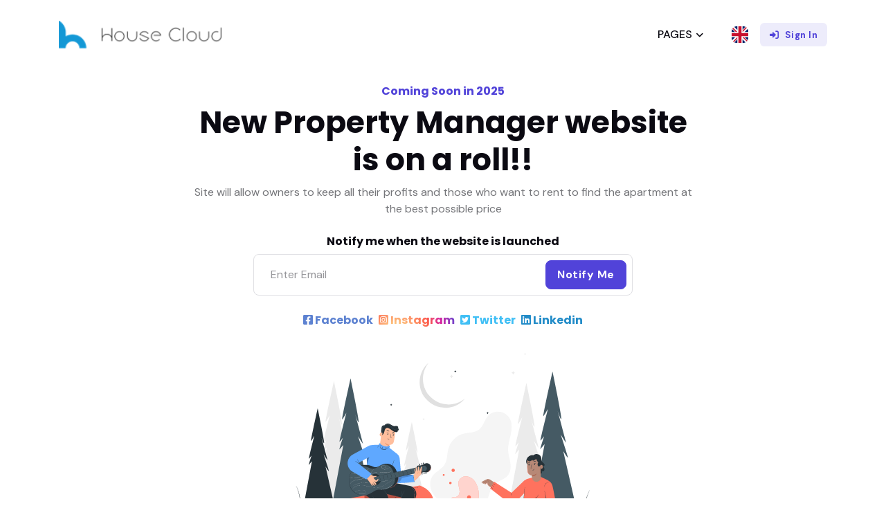

--- FILE ---
content_type: text/html; charset=UTF-8
request_url: https://www.housecloud.app/en/booking/coming-soon
body_size: 4960
content:

<!DOCTYPE html>
<html lang="en">
	<head>
		<title>Are you a homeowner in Croatia for short-term rentals? Sign up now!</title>

		<!-- Meta Tags -->
		<meta charset="utf-8">
		<meta name="viewport" content="width=device-width, initial-scale=1, shrink-to-fit=no">
		<meta name="author" content="Webestica.com">
		<meta name="description" content="Increase your profits by allowing guests to book directly!">

		<link rel="canonical" hreflang="hr" href="https://www.housecloud.app/hr/booking/coming-soon" />
<link rel="alternate" hreflang="en" href="https://www.housecloud.app/en/booking/coming-soon" />
<link rel="alternate" hreflang="it" href="https://www.housecloud.app/it/booking/coming-soon" />
<link rel="alternate" hreflang="hr" href="https://www.housecloud.app/hr/booking/coming-soon" />
<link rel="alternate" hreflang="de" href="https://www.housecloud.app/de/booking/coming-soon" />
<link rel="alternate" hreflang="es" href="https://www.housecloud.app/es/booking/coming-soon" />
<link rel="alternate" hreflang="fr" href="https://www.housecloud.app/fr/booking/coming-soon" />

		<!-- Dark mode -->
		<script>
			const storedTheme = localStorage.getItem('theme')

			const getPreferredTheme = () => {
				if (storedTheme) {
					return storedTheme
				}
				return window.matchMedia('(prefers-color-scheme: dark)').matches ? 'dark' : 'light'
			}

			const setTheme = function (theme) {
				if (theme === 'auto' && window.matchMedia('(prefers-color-scheme: dark)').matches) {
					document.documentElement.setAttribute('data-bs-theme', 'dark')
				} else {
					document.documentElement.setAttribute('data-bs-theme', theme)
				}
			}

			setTheme(getPreferredTheme())

			window.addEventListener('DOMContentLoaded', () => {
			    var el = document.querySelector('.theme-icon-active');
				if(el != 'undefined' && el != null) {
					const showActiveTheme = theme => {
					const activeThemeIcon = document.querySelector('.theme-icon-active use')
					const btnToActive = document.querySelector(`[data-bs-theme-value="${theme}"]`)
					const svgOfActiveBtn = btnToActive.querySelector('.mode-switch use').getAttribute('href')

					document.querySelectorAll('[data-bs-theme-value]').forEach(element => {
						element.classList.remove('active')
					})

					btnToActive.classList.add('active')
					activeThemeIcon.setAttribute('href', svgOfActiveBtn)
				}

				window.matchMedia('(prefers-color-scheme: dark)').addEventListener('change', () => {
					if (storedTheme !== 'light' || storedTheme !== 'dark') {
						setTheme(getPreferredTheme())
					}
				})

				showActiveTheme(getPreferredTheme())

				document.querySelectorAll('[data-bs-theme-value]')
					.forEach(toggle => {
						toggle.addEventListener('click', () => {
							const theme = toggle.getAttribute('data-bs-theme-value')
							localStorage.setItem('theme', theme)
							setTheme(theme)
							showActiveTheme(theme)
						})
					})

				}
			})

		</script>

		<!-- Favicon -->
		<link rel="shortcut icon" href="/assets/img/favicon.png">

		<!-- Google Font -->
		<link rel="preconnect" href="https://fonts.googleapis.com">
		<link rel="preconnect" href="https://fonts.gstatic.com" crossorigin>
		<link rel="stylesheet" href="https://fonts.googleapis.com/css2?family=DM+Sans:wght@400;500;700&family=Poppins:wght@400;500;700&display=swap">

		<!-- Plugins CSS -->
		<link rel="stylesheet" type="text/css" href="/booking/assets/vendor/font-awesome/css/all.min.css">
		<link rel="stylesheet" type="text/css" href="/booking/assets/vendor/bootstrap-icons/bootstrap-icons.css">

		<!-- Theme CSS -->
		<link rel="stylesheet" type="text/css" href="/booking/assets/css/style.css">

		
<!-- Google tag (gtag.js) -->
<script async src="https://www.googletagmanager.com/gtag/js?id=G-39KRTK2NZ7"></script>
<script>
  window.dataLayer = window.dataLayer || [];
  function gtag(){dataLayer.push(arguments);}
  gtag('js', new Date());

  gtag('config', 'G-39KRTK2NZ7');
</script>





	</head>

	<body>
<!-- Header START -->
<header class="navbar-light header-sticky">
	<!-- Logo Nav START -->
	<nav class="navbar navbar-expand-xl">
		<div class="container">
			<!-- Logo START -->
			<a class="navbar-brand" href="/en/booking">
				<img class="light-mode-item navbar-brand-item" src="/dist/img/house_cloud_logo.png" alt="LOGO_HOUSECLOUD_ALT" title="LOGO_HOUSECLOUD_TITLE">
				<img class="dark-mode-item navbar-brand-item" src="/dist/img/house_cloud_logo_w.png" alt="LOGO_HOUSECLOUD_ALT" title="LOGO_HOUSECLOUD_TITLE">
			</a>
			<!-- Logo END -->

			<!-- Responsive navbar toggler -->
			<button class="navbar-toggler ms-auto ms-sm-0 p-0 p-sm-2 me-2" type="button" data-bs-toggle="collapse" data-bs-target="#navbarCollapse" aria-controls="navbarCollapse" aria-expanded="false" aria-label="Toggle navigation">
				<span class="navbar-toggler-animation">
					<span></span>
					<span></span>
					<span></span>
				</span>
        		<span class="d-none d-sm-inline-block small">MENU</span>
			</button>

			<!-- Responsive category toggler -->
			<!-- <button class="navbar-toggler ms-sm-auto mx-3 me-md-0 p-0 p-sm-2" type="button" data-bs-toggle="collapse" data-bs-target="#navbarCategoryCollapse" aria-controls="navbarCategoryCollapse" aria-expanded="false" aria-label="Toggle navigation">
				<i class="bi bi-grid-3x3-gap-fill fa-fw"></i><span class="d-none d-sm-inline-block small">Category</span>
			</button> -->

			<!-- Main navbar START -->
			<div class="navbar-collapse collapse" id="navbarCollapse">

										<!-- <ul class="navbar-nav navbar-nav-scroll ms-auto mx-3 p-0 p-sm-2">
							<li class="nav-item ms-2 d-xs-block d-none">
								<a href="/en/booking/sign-in" class="btn btn-sm btn-primary-soft mb-0"><i class="fa-solid fa-right-to-bracket me-2"></i>Sign In</a>
							</li>
						</ul> -->
						
				<ul class="navbar-nav navbar-nav-scroll ms-auto mx-3 p-0 p-sm-2">

					<!-- Nav item Pages -->
					<li class="nav-item dropdown">
						<a class="nav-link dropdown-toggle" href="#" id="pagesMenu" data-bs-toggle="dropdown" aria-haspopup="true" aria-expanded="false">PAGES</a>
						<ul class="dropdown-menu" aria-labelledby="pagesMenu">
							<!--<li> <a class="dropdown-item" href="/en/booking/about">MENU</a></li>-->
							<li> <a class="dropdown-item" href="/en/booking/pricing">Pricing</a></li>
							<li> <a class="dropdown-item" href="/en/booking/contact">Contact US</a></li>
							<!--<li> <a class="dropdown-item" href="/en/booking/team">OUR_TEAM</a></li>-->
							<!--<li> <a class="dropdown-item" href="/en/booking/help-center">HELP_CENTER</a></li>-->
							<!--<li> <a class="dropdown-item" href="/en/booking/help-detail">HELP_DETAIL</a></li>-->
							<!--<li> <a class="dropdown-item" href="/en/booking/privacy-policy">PRIVACY_POLICY</a></li>-->
							<li> <a class="dropdown-item" href="/en/booking/terms-of-service">Term of Service</a></li>
							<li> <a class="dropdown-item" href="/en/booking/coming-soon">Coming Soon  2025</a></li>
							<!--<li> <a class="dropdown-item" href="/en/booking/blog-detail">Blog Detail</a></li>-->
							<!--<li> <a class="dropdown-item" href="/en/booking/faq">FAQFAQs</a></li>-->
							<!--<li> <a class="dropdown-item" href="/en/booking/error">Error 404</a></li>-->
						</ul>
					</li>

				</ul>
			</div>
			<!-- Main navbar END -->

			<!-- Profile and Notification START -->
			<ul class="nav flex-row align-items-center list-unstyled ms-xl-auto">

        			<li class="nav-item dropdown me-2">
				<button class="btn btn-link text-warning p-0 mb-0" id="lang-flag" type="button" aria-expanded="false" data-bs-toggle="dropdown" data-bs-display="static">
					<img src="/booking/assets/images/flag_en.png"></img>
				</button>

				<ul class="dropdown-menu dropdown-menu-end" aria-labelledby="lang-flag">
					<li class="mb-1 d-none">
						<a type="button" class="dropdown-item d-flex align-items-center" href="/en/booking/coming-soon">
							<img class="me-2 rounded-1" src="/booking/assets/images/flag_en.png"></img> LANG_EN						</a>
					</li>
					<li class="mb-1 ">
						<a type="button" class="dropdown-item d-flex align-items-center" href="/hr/booking/coming-soon">
							<img class="me-2 rounded-1" src="/booking/assets/images/flag_hr.png"></img> LANG_HR						</a>
					</li>
					<li class="mb-1 ">
						<a type="button" class="dropdown-item d-flex align-items-center" href="/it/booking/coming-soon">
							<img class="me-2 rounded-1" src="/booking/assets/images/flag_it.png"></img> LANG_IT						</a>
					</li>
					<li class="mb-1 ">
						<a type="button" class="dropdown-item d-flex align-items-center" href="/de/booking/coming-soon">
							<img class="me-2 rounded-1" src="/booking/assets/images/flag_de.png"></img> Deutsch						</a>
					</li>
					<li class="mb-1 ">
						<a type="button" class="dropdown-item d-flex align-items-center" href="/es/booking/coming-soon">
							<img class="me-2 rounded-1" src="/booking/assets/images/flag_es.png"></img> Español						</a>
					</li>
					<li class="mb-1 ">
						<a type="button" class="dropdown-item d-flex align-items-center" href="/fr/booking/coming-soon">
							<img class="me-2 rounded-1" src="/booking/assets/images/flag_fr.png"></img> Français						</a>
					</li>
				</ul>
			</li>

			<!-- Dark mode options START -->
			<li class="nav-item dropdown me-2 d-none">
				<button class="btn btn-link text-warning p-0 mb-0" id="bd-theme" type="button" aria-expanded="false" data-bs-toggle="dropdown" data-bs-display="static">
					<svg xmlns="http://www.w3.org/2000/svg" width="20" height="20" fill="currentColor" class="bi bi-circle-half theme-icon-active fa-fw" viewBox="0 0 16 16">
						<path d="M8 15A7 7 0 1 0 8 1v14zm0 1A8 8 0 1 1 8 0a8 8 0 0 1 0 16z"/>
						<use href="#"></use>
					</svg>
				</button>

				<ul class="dropdown-menu min-w-auto dropdown-menu-end" aria-labelledby="bd-theme">
					<li class="mb-1">
						<button type="button" class="dropdown-item d-flex align-items-center" data-bs-theme-value="light">
							<svg width="16" height="16" fill="currentColor" class="bi bi-brightness-high-fill fa-fw mode-switch me-1" viewBox="0 0 16 16">
								<path d="M12 8a4 4 0 1 1-8 0 4 4 0 0 1 8 0zM8 0a.5.5 0 0 1 .5.5v2a.5.5 0 0 1-1 0v-2A.5.5 0 0 1 8 0zm0 13a.5.5 0 0 1 .5.5v2a.5.5 0 0 1-1 0v-2A.5.5 0 0 1 8 13zm8-5a.5.5 0 0 1-.5.5h-2a.5.5 0 0 1 0-1h2a.5.5 0 0 1 .5.5zM3 8a.5.5 0 0 1-.5.5h-2a.5.5 0 0 1 0-1h2A.5.5 0 0 1 3 8zm10.657-5.657a.5.5 0 0 1 0 .707l-1.414 1.415a.5.5 0 1 1-.707-.708l1.414-1.414a.5.5 0 0 1 .707 0zm-9.193 9.193a.5.5 0 0 1 0 .707L3.05 13.657a.5.5 0 0 1-.707-.707l1.414-1.414a.5.5 0 0 1 .707 0zm9.193 2.121a.5.5 0 0 1-.707 0l-1.414-1.414a.5.5 0 0 1 .707-.707l1.414 1.414a.5.5 0 0 1 0 .707zM4.464 4.465a.5.5 0 0 1-.707 0L2.343 3.05a.5.5 0 1 1 .707-.707l1.414 1.414a.5.5 0 0 1 0 .708z"/>
								<use href="#"></use>
							</svg>Light
						</button>
					</li>
					<li class="mb-1">
						<button type="button" class="dropdown-item d-flex align-items-center" data-bs-theme-value="dark">
							<svg xmlns="http://www.w3.org/2000/svg" width="16" height="16" fill="currentColor" class="bi bi-moon-stars-fill fa-fw mode-switch me-1" viewBox="0 0 16 16">
								<path d="M6 .278a.768.768 0 0 1 .08.858 7.208 7.208 0 0 0-.878 3.46c0 4.021 3.278 7.277 7.318 7.277.527 0 1.04-.055 1.533-.16a.787.787 0 0 1 .81.316.733.733 0 0 1-.031.893A8.349 8.349 0 0 1 8.344 16C3.734 16 0 12.286 0 7.71 0 4.266 2.114 1.312 5.124.06A.752.752 0 0 1 6 .278z"/>
								<path d="M10.794 3.148a.217.217 0 0 1 .412 0l.387 1.162c.173.518.579.924 1.097 1.097l1.162.387a.217.217 0 0 1 0 .412l-1.162.387a1.734 1.734 0 0 0-1.097 1.097l-.387 1.162a.217.217 0 0 1-.412 0l-.387-1.162A1.734 1.734 0 0 0 9.31 6.593l-1.162-.387a.217.217 0 0 1 0-.412l1.162-.387a1.734 1.734 0 0 0 1.097-1.097l.387-1.162zM13.863.099a.145.145 0 0 1 .274 0l.258.774c.115.346.386.617.732.732l.774.258a.145.145 0 0 1 0 .274l-.774.258a1.156 1.156 0 0 0-.732.732l-.258.774a.145.145 0 0 1-.274 0l-.258-.774a1.156 1.156 0 0 0-.732-.732l-.774-.258a.145.145 0 0 1 0-.274l.774-.258c.346-.115.617-.386.732-.732L13.863.1z"/>
								<use href="#"></use>
							</svg>Dark
						</button>
					</li>
					<li>
						<button type="button" class="dropdown-item d-flex align-items-center active" data-bs-theme-value="auto">
							<svg xmlns="http://www.w3.org/2000/svg" width="16" height="16" fill="currentColor" class="bi bi-circle-half fa-fw mode-switch me-1" viewBox="0 0 16 16">
								<path d="M8 15A7 7 0 1 0 8 1v14zm0 1A8 8 0 1 1 8 0a8 8 0 0 1 0 16z"/>
								<use href="#"></use>
							</svg>Auto
						</button>
					</li>
				</ul>
			</li>
			<!-- <li>
				<div class="nav-pills-primary-soft theme-icon-active d-flex justify-content-between align-items-center">
					<button type="button" class="btn btn-link nav-link text-primary-hover mb-0 p-0" data-bs-theme-value="light" data-bs-toggle="tooltip" data-bs-placement="top" data-bs-title="Light">
						<svg xmlns="http://www.w3.org/2000/svg" width="16" height="16" fill="currentColor" class="bi bi-sun fa-fw mode-switch" viewBox="0 0 16 16">
							<path d="M8 11a3 3 0 1 1 0-6 3 3 0 0 1 0 6zm0 1a4 4 0 1 0 0-8 4 4 0 0 0 0 8zM8 0a.5.5 0 0 1 .5.5v2a.5.5 0 0 1-1 0v-2A.5.5 0 0 1 8 0zm0 13a.5.5 0 0 1 .5.5v2a.5.5 0 0 1-1 0v-2A.5.5 0 0 1 8 13zm8-5a.5.5 0 0 1-.5.5h-2a.5.5 0 0 1 0-1h2a.5.5 0 0 1 .5.5zM3 8a.5.5 0 0 1-.5.5h-2a.5.5 0 0 1 0-1h2A.5.5 0 0 1 3 8zm10.657-5.657a.5.5 0 0 1 0 .707l-1.414 1.415a.5.5 0 1 1-.707-.708l1.414-1.414a.5.5 0 0 1 .707 0zm-9.193 9.193a.5.5 0 0 1 0 .707L3.05 13.657a.5.5 0 0 1-.707-.707l1.414-1.414a.5.5 0 0 1 .707 0zm9.193 2.121a.5.5 0 0 1-.707 0l-1.414-1.414a.5.5 0 0 1 .707-.707l1.414 1.414a.5.5 0 0 1 0 .707zM4.464 4.465a.5.5 0 0 1-.707 0L2.343 3.05a.5.5 0 1 1 .707-.707l1.414 1.414a.5.5 0 0 1 0 .708z"></path>
							<use href="#"></use>
						</svg>
					</button>
					<button type="button" class="btn btn-link nav-link text-primary-hover mb-0 p-0" data-bs-theme-value="dark" data-bs-toggle="tooltip" data-bs-placement="top" data-bs-title="Dark">
						<svg xmlns="http://www.w3.org/2000/svg" width="16" height="16" fill="currentColor" class="bi bi-moon-stars fa-fw mode-switch" viewBox="0 0 16 16">
							<path d="M6 .278a.768.768 0 0 1 .08.858 7.208 7.208 0 0 0-.878 3.46c0 4.021 3.278 7.277 7.318 7.277.527 0 1.04-.055 1.533-.16a.787.787 0 0 1 .81.316.733.733 0 0 1-.031.893A8.349 8.349 0 0 1 8.344 16C3.734 16 0 12.286 0 7.71 0 4.266 2.114 1.312 5.124.06A.752.752 0 0 1 6 .278zM4.858 1.311A7.269 7.269 0 0 0 1.025 7.71c0 4.02 3.279 7.276 7.319 7.276a7.316 7.316 0 0 0 5.205-2.162c-.337.042-.68.063-1.029.063-4.61 0-8.343-3.714-8.343-8.29 0-1.167.242-2.278.681-3.286z"></path>
							<path d="M10.794 3.148a.217.217 0 0 1 .412 0l.387 1.162c.173.518.579.924 1.097 1.097l1.162.387a.217.217 0 0 1 0 .412l-1.162.387a1.734 1.734 0 0 0-1.097 1.097l-.387 1.162a.217.217 0 0 1-.412 0l-.387-1.162A1.734 1.734 0 0 0 9.31 6.593l-1.162-.387a.217.217 0 0 1 0-.412l1.162-.387a1.734 1.734 0 0 0 1.097-1.097l.387-1.162zM13.863.099a.145.145 0 0 1 .274 0l.258.774c.115.346.386.617.732.732l.774.258a.145.145 0 0 1 0 .274l-.774.258a1.156 1.156 0 0 0-.732.732l-.258.774a.145.145 0 0 1-.274 0l-.258-.774a1.156 1.156 0 0 0-.732-.732l-.774-.258a.145.145 0 0 1 0-.274l.774-.258c.346-.115.617-.386.732-.732L13.863.1z"></path>
							<use href="#"></use>
						</svg>
					</button>
					<button type="button" class="btn btn-link nav-link text-primary-hover mb-0 p-0 active" data-bs-theme-value="auto" data-bs-toggle="tooltip" data-bs-placement="top" data-bs-title="Auto">
						<svg xmlns="http://www.w3.org/2000/svg" width="16" height="16" fill="currentColor" class="bi bi-circle-half fa-fw mode-switch" viewBox="0 0 16 16">
							<path d="M8 15A7 7 0 1 0 8 1v14zm0 1A8 8 0 1 1 8 0a8 8 0 0 1 0 16z"></path>
							<use href="#"></use>
						</svg>
					</button>
				</div>
			</li> -->
			<li class="nav-item ms-2 d-sm-block d-none">
				<a href="/en/booking/sign-in" class="btn btn-sm btn-primary-soft mb-0"><i class="fa-solid fa-right-to-bracket me-2"></i>Sign In</a>
			</li>
			<li class="nav-item ms-2 d-sm-none">
				<a href="/en/booking/sign-in" class="btn btn-sm btn-primary-soft mb-0"><i class="fa-solid fa-right-to-bracket"></i></a>
			</li>
            
			</ul>
			<!-- Profile and Notification END -->

		</div>
	</nav>
	<!-- Logo Nav END -->
</header>
<!-- Header END -->

		<!-- **************** MAIN CONTENT START **************** -->
		<main>

		<!-- =======================
		Main banner START -->
		<section class="p-xl-0">
			<div class="container">
				<div class="row d-flex justify-content-center align-items-center text-center vh-100">
					<div class="col-xl-8">
						<!-- Title -->
						<h6 class="text-primary">Coming Soon in  2025 </h6>
						<h1>New Property Manager website is on a roll!!</h1>
						<p class="mb-0">Site will allow owners to keep all their profits and those who want to rent to find the apartment at the best possible price</p>

						<form class="mt-4">
							<!-- Info -->
							<h6>Notify me when the website is launched</h6>
							<div class="col-md-9 mx-auto border rounded-2 p-2">
								<!-- Input subscribe -->
								<div class="input-group">
									<input id="notify_email" class="form-control border-0 me-1" type="email" placeholder="Enter Email">
									<button id="notify_send_message" onclick="return sendMessage()" type="button" class="btn btn-primary rounded-2 mb-0">
										<span id="notify_send_message_loader" class="spinner-grow spinner-grow-sm mx-1 d-none" role="status" aria-hidden="true"></span>
										Notify Me									</button>
								</div>
							</div>
						</form>

						<!-- Social links -->
						<ul class="list-inline hstack flex-wrap gap-2 gap-lg-4 h6 justify-content-center mt-4 mb-0">
							<li class="list-inline-item"> <a class="text-facebook" href="#"><i class="fa-brands fa-facebook-square"></i> Facebook</a> </li>
							<li class="list-inline-item"> <a class="text-instagram-gradient" href="#"><i class="fa-brands fa-instagram-square"></i> Instagram</a> </li>
							<li class="list-inline-item"> <a class="text-twitter" href="#"><i class="fa-brands fa-twitter-square"></i> Twitter</a> </li>
							<li class="list-inline-item"> <a class="text-linkedin" href="#"><i class="fa-brands fa-linkedin"></i> Linkedin</a> </li>
						</ul>

						<!-- Image -->
						<img src="/booking/assets/images/element/coming-soon.svg" class="h-sm-300px h-xxl-400px mt-4" alt="">
					</div>
				</div>
			</div>
		</section>
		<!-- =======================
		Main banner START -->

		</main>
		<!-- **************** MAIN CONTENT END **************** -->

		<!-- Back to top -->
		<div class="back-top"></div>

		<!-- Bootstrap JS -->
		<script src="/booking/assets/vendor/bootstrap/dist/js/bootstrap.bundle.min.js"></script>

		<script src="/booking/assets/vendor/sweetalert2/js/sweetalert2.all.min.js"></script>

		<!-- jQuery -->
		<script src="/bower_components/jquery/dist/jquery.min.js"></script>

		<!-- ThemeFunctions -->
		<script src="/booking/assets/js/functions.js"></script>

		<script type="text/javascript">

			function sendMessage(){

				$('#notify_send_message').addClass("disabled");
				$('#notify_send_message_loader').removeClass("d-none");

				if($('#notify_email').val().length == 0){

					if($('#notify_email').val().length == 0){
						$('#notify_email').addClass("alert alert-danger p-2 m-0");
					}

					$('#notify_send_message').removeClass("disabled");
					$('#notify_send_message_loader').addClass("d-none");

				} else {

					$('#notify_email').removeClass("alert alert-danger p-2 m-0");

					$.ajax({
						type: "POST",
						url: "/booking_coming_soon_notify.php",
						data: {
							'email': $('#notify_email').val()
						},
						dataType: "json",
						cache: false,
						success: function(data) {
							Swal.fire(
								'Notify me',
							  'Email sent',
							  'success'
							);
							$('#notify_send_message').removeClass("disabled");
							$('#notify_send_message_loader').addClass("d-none");
							$('#notify_email').val("");
						}, error: function(){
							Swal.fire(
								'Notify me',
							  'Email error',
							  'warning'
							);
							$('#notify_send_message').removeClass("disabled");
							$('#notify_send_message_loader').addClass("d-none");
						}
					});

				}

				return false;
			}

		</script>

	</body>
</html>


--- FILE ---
content_type: image/svg+xml
request_url: https://www.housecloud.app/booking/assets/images/element/coming-soon.svg
body_size: 68546
content:
<?xml version="1.0" encoding="utf-8"?>
<!-- Generator: Adobe Illustrator 23.0.0, SVG Export Plug-In . SVG Version: 6.00 Build 0)  -->
<svg version="1.1" id="Layer_1" xmlns="http://www.w3.org/2000/svg" xmlns:xlink="http://www.w3.org/1999/xlink" x="0px" y="0px"
	 width="937.8px" height="633.9px" viewBox="0 0 937.8 633.9" style="enable-background:new 0 0 937.8 633.9;" xml:space="preserve"
	>
<style type="text/css">
	.st0{fill:#EBEBEB;}
	.st1{fill:#F5F5F5;}
	.st2{fill:#E0E0E0;}
	.st3{fill:#263238;}
	.st4{fill:#455A64;}
	.st5{fill:#FF725E;}
	.st6{fill:#B78876;}
	.st7{fill:#AA6550;}
	.st8{opacity:0.2;}
	.st9{opacity:0.5;}
	.st10{opacity:0.3;}
	.st11{fill:#FFBE9D;}
	.st12{fill:#EB996E;}
	.st13{fill:#3742AA;}
	.st14{opacity:0.6;}
	.st15{fill:#FFFFFF;}
	.st16{fill:#5FA8FF;}
	.st17{opacity:0.7;}
	.st18{clip-path:url(#SVGID_2_);}
</style>
<g id="freepik--background-complete--inject-929">
	<path class="st0" d="M136.1,110.7c0,0-28.6,128.3-25.4,125c3.2-3.3,12.6-20.2,12.6-20.2s-23.6,92.5-20.4,88.6
		c3.3-3.9,9.8-12.4,9.8-12.4s-13,39.7-10.1,35.7s11.4-13.6,11.4-13.6L78.8,502h125.7l-38.4-168.6c0,0,13.7,22.8,13,17.6
		c-0.6-5.2-20.2-63.8-20.2-63.8s15.6,25.4,15,22.1c-0.7-3.3-23.5-88.6-23.5-88.6s7.8,26,10.4,23.4
		C163.4,241.5,136.1,110.7,136.1,110.7z"/>
	<path class="st1" d="M470.7,487.4c-13.7-9.9-26.8-21.4-34.6-36.3c-7.8-14.9-9.4-34.2-0.2-48.4c9.5-14.8,28.4-21.6,37.7-36.5
		c8.8-14.2,7.1-32.3,11.4-48.4c6.4-22.7,24.3-40.3,47-46.3c16-4,34.4-2.4,47.2-12.8c12.1-9.8,15.1-27.1,25-39.2
		c14.5-17.7,40.6-20.2,58.3-5.6c4.3,3.5,7.8,7.9,10.4,12.8c7.4,14.3,5.9,31.5,2.5,47.2c-3.4,15.7-8.6,31.3-8.1,47.4
		c0.4,12.9,4.6,25.5,6.6,38.3c2.1,12.8,1.6,26.9-5.9,37.4c-10.8,15-32.6,18-45.2,31.8c-15.1,16.4-12.8,43.6-27.5,60.4
		c-9,10.2-22.8,14.8-36.1,17.5c-13.4,2.7-27.2,4.2-39.5,10c-12.3,5.9-21.7,8.9-21.4,22.6"/>
	<path class="st0" d="M723.1,117c0,0-28.6,128.3-25.4,125c3.3-3.3,12.6-20.2,12.6-20.2s-23.6,92.5-20.4,88.5s9.8-12.4,9.8-12.4
		s-13,39.7-10.1,35.8c2.9-3.9,11.4-13.6,11.4-13.6l-35.2,188.1h125.7L753,339.6c0,0,13.7,22.8,13,17.6c-0.6-5.2-20.2-63.8-20.2-63.8
		s15.6,25.4,15,22.1c-0.6-3.2-23.4-88.6-23.4-88.6s7.8,26.1,10.4,23.4S723.1,117,723.1,117z"/>
	<path class="st0" d="M373.6,236.2c0,0-19.9,89.2-17.7,86.9c2.3-2.3,8.8-14,8.8-14s-16.4,64.3-14.2,61.6c2.3-2.7,6.8-8.6,6.8-8.6
		s-9,27.6-7,24.9s7.9-9.5,7.9-9.5l-24.5,130.8h87.4L394.4,391c0,0,9.5,15.9,9.1,12.2c-0.5-3.7-14-44.4-14-44.4s10.9,17.7,10.4,15.4
		c-0.5-2.3-16.3-61.6-16.3-61.6s5.4,18.1,7.2,16.3S373.6,236.2,373.6,236.2z"/>
	<path class="st2" d="M407.6,104.4c0-18.3,6.4-36,18.1-50.1c-33.2,27.6-37.7,77-10.1,110.2c27.6,33.2,77,37.7,110.2,10.1
		c3.7-3.1,7.1-6.4,10.1-10.1c-33.2,27.7-82.5,23.2-110.2-10C414,140.4,407.5,122.7,407.6,104.4L407.6,104.4z"/>
	<path class="st0" d="M682.9,80.5l1.2,2.2c0.5,0.8,1.2,1.5,2,2l2.2,1.2l-2.2,1.2c-0.8,0.5-1.5,1.1-2,2l-1.2,2.2l-1.2-2.2
		c-0.5-0.8-1.1-1.5-2-2l-2.2-1.2l2.2-1.2c0.8-0.5,1.5-1.2,2-2L682.9,80.5z"/>
	<path class="st0" d="M494.8,91.4l1.2,2.2c0.5,0.8,1.1,1.5,2,2l2.2,1.2L498,98c-0.8,0.5-1.5,1.1-2,2l-1.2,2.2l-1.2-2.2
		c-0.5-0.8-1.1-1.5-2-2l-2.2-1.2l2.2-1.2c0.8-0.5,1.5-1.2,2-2L494.8,91.4z"/>
	<path class="st0" d="M409.6,224.3l0.7,1.3c0.3,0.5,0.7,0.9,1.2,1.2l1.3,0.7l-1.3,0.8c-0.5,0.3-0.9,0.7-1.2,1.2l-0.7,1.3l-0.8-1.3
		c-0.3-0.5-0.7-0.9-1.2-1.2l-1.3-0.8l1.3-0.7c0.5-0.3,0.9-0.7,1.2-1.2L409.6,224.3z"/>
	<path class="st0" d="M719.1,25.5l0.7,1.3c0.3,0.5,0.7,0.9,1.2,1.2l1.3,0.7l-1.3,0.7c-0.5,0.3-0.9,0.7-1.2,1.2l-0.7,1.3l-0.7-1.3
		c-0.3-0.5-0.7-0.9-1.2-1.2l-1.3-0.7l1.3-0.7c0.5-0.3,0.9-0.7,1.2-1.2L719.1,25.5z"/>
</g>
<g id="freepik--Forest--inject-929">
	<path class="st3" d="M86.5,194.3c0,0-22.8,102.1-20.2,99.6c2.6-2.6,10-16.1,10-16.1S57.5,351.4,60,348.3c2.5-3.1,7.8-9.8,7.8-9.8
		s-10.3,31.6-8,28.5c2.3-3.1,9.1-10.8,9.1-10.8L40.9,506h100.1l-30.6-134.3c0,0,10.9,18.1,10.4,14s-16.1-50.8-16.1-50.8
		s12.4,20.2,11.9,17.6c-0.5-2.6-18.7-70.5-18.7-70.5s6.2,20.7,8.3,18.7C108.2,298.5,86.5,194.3,86.5,194.3z"/>
	<path class="st4" d="M186.7,103.2c0,0-28.6,128.3-25.4,125c3.3-3.3,12.6-20.2,12.6-20.2s-23.7,92.5-20.4,88.5
		c3.3-3.9,9.8-12.4,9.8-12.4s-13,39.7-10.1,35.7c2.9-4,11.4-13.6,11.4-13.6l-35.2,188.1h125.7l-38.4-168.6c0,0,13.7,22.8,13,17.6
		c-0.6-5.2-20.2-63.8-20.2-63.8s15.6,25.4,15,22.1c-0.6-3.3-23.4-88.5-23.4-88.5s7.8,26.1,10.4,23.4
		C214,234,186.7,103.2,186.7,103.2z"/>
	<path class="st4" d="M802.8,81.7c0,0-31.3,140-27.7,136.5s13.7-22,13.7-22s-25.8,100.9-22.3,96.6c3.5-4.3,10.7-13.5,10.7-13.5
		s-14.2,43.4-11,39.1c3.2-4.3,12.4-14.8,12.4-14.8l-38.4,205.3h137.2l-41.9-184c0,0,14.9,24.9,14.2,19.2c-0.7-5.7-22-69.7-22-69.7
		s17.1,27.7,16.3,24.2c-0.7-3.5-25.6-96.6-25.6-96.6s8.5,28.4,11.4,25.6C832.7,224.7,802.8,81.7,802.8,81.7z"/>
</g>
<g id="freepik--Floor--inject-929">
	<path class="st3" d="M923.6,509c0,0.2-42.1,0.4-94,0.4s-94-0.2-94-0.4c0-0.2,42.1-0.3,94-0.3S923.6,508.8,923.6,509z"/>
	<path class="st3" d="M125.7,506c0,0.2-28.4,0.4-63.4,0.4s-63.4-0.2-63.4-0.4s28.4-0.3,63.4-0.3S125.7,505.8,125.7,506z"/>
	<path class="st3" d="M915.9,443.8c0,0.2-0.1,0.4-0.2,0.6c-0.2,0.5-0.4,1.1-0.7,1.8c-0.7,1.5-1.6,3.8-2.7,6.6
		c-2.2,5.6-5.1,13.5-7.7,22.3c-2.6,8.9-4.4,17-5.5,23c-0.6,3-1,5.4-1.3,7.1c-0.1,0.8-0.3,1.4-0.3,1.9c0,0.2-0.1,0.5-0.2,0.7
		c0-0.2,0-0.5,0-0.7c0-0.5,0.1-1.2,0.2-1.9c0.2-1.7,0.5-4.1,1-7.1c1.3-7.8,3.1-15.5,5.3-23.1c2.2-7.6,4.9-15,7.9-22.3
		c1.2-2.8,2.2-5,2.9-6.6l0.9-1.7C915.7,444.1,915.8,443.9,915.9,443.8z"/>
	<path class="st3" d="M892.1,483.7c0,1.3,0,2.5-0.2,3.7c-0.3,6,0.6,12,2.6,17.7c0.5,1.2,0.9,2.3,1.3,3.5c-0.7-1-1.3-2.2-1.7-3.4
		c-2.3-5.7-3.2-11.8-2.6-17.9C891.5,486.2,891.7,484.9,892.1,483.7z"/>
	<path class="st3" d="M919.7,480.7c0.1,0.1-1.7,0.9-4.1,2.8c-1.4,1.1-2.8,2.3-4,3.6c-1.5,1.6-2.8,3.4-3.9,5.3c-1.1,1.9-2,3.9-2.6,6
		c-0.5,1.7-0.9,3.5-1.2,5.3c-0.4,3-0.2,5-0.4,5c-0.1-0.4-0.2-0.9-0.2-1.3c0-0.5,0-1.1,0-1.6c0-0.7,0-1.4,0.1-2.1
		c0.2-1.8,0.5-3.6,1-5.4c1.3-4.3,3.5-8.3,6.6-11.6c1.2-1.3,2.6-2.5,4.1-3.6c0.6-0.4,1.2-0.8,1.8-1.1c0.4-0.3,0.9-0.5,1.3-0.8
		C918.8,481,919.2,480.8,919.7,480.7z"/>
	<path class="st3" d="M25.9,505.4c-0.1-2.1-0.3-4.3-0.6-6.4c-0.1-0.5-0.2-1-0.3-1.5c-0.1-0.5-0.3-1.1-0.5-1.6
		c-0.4-1.2-0.8-2.4-1.3-3.5c-1.2-2.6-2.7-5-4.5-7.2c-1.9-2.2-4-4.1-6.3-5.8c-1-0.7-2.1-1.3-3.2-1.9c-0.5-0.3-1-0.6-1.5-0.8l-1.4-0.6
		c-2-0.7-4.1-1.3-6.2-1.8c0.6,0,1.2,0.1,1.7,0.2c0.7,0.1,1.4,0.2,2,0.4c0.9,0.2,1.8,0.5,2.6,0.8l1.5,0.6c0.5,0.2,1,0.5,1.5,0.7
		c1.1,0.5,2.2,1.2,3.3,1.8c2.4,1.7,4.5,3.6,6.4,5.8c1.8,2.3,3.4,4.7,4.6,7.4c0.5,1.2,1,2.4,1.3,3.6c0.2,0.6,0.4,1.1,0.5,1.7
		s0.2,1.1,0.3,1.6c0.2,0.9,0.3,1.8,0.3,2.6c0.1,0.7,0.1,1.4,0,2.1C26.1,504.2,26,504.8,25.9,505.4z"/>
	<path class="st3" d="M20.5,430.3c0.2,0.2,0.3,0.4,0.4,0.7l1,2c0.5,0.9,1,2,1.5,3.2c0.5,1.3,1.2,2.7,1.8,4.4c0.6,1.6,1.3,3.4,2,5.4
		c0.7,2,1.3,4.1,2,6.3c1.4,4.9,2.5,9.8,3.3,14.7c0.8,5,1.2,10,1.4,15c0,2.3,0.1,4.5,0,6.6c-0.1,2.1-0.1,4-0.2,5.7s-0.3,3.3-0.4,4.7
		c-0.1,1.4-0.3,2.6-0.5,3.5l-0.4,2.2c0,0.3-0.1,0.5-0.2,0.8c0-0.3,0-0.5,0-0.8c0-0.6,0.1-1.3,0.2-2.2c0.1-0.9,0.2-2.2,0.3-3.5
		c0.1-1.4,0.3-3,0.3-4.7c0.1-1.7,0.2-3.7,0.1-5.7c0-2.1,0-4.2-0.1-6.6c-0.2-5-0.7-10-1.5-14.9c-0.8-5-1.8-9.9-3.1-14.7
		c-0.6-2.2-1.2-4.3-1.9-6.3c-0.7-1.9-1.3-3.7-1.9-5.4s-1.2-3.1-1.7-4.4s-1-2.4-1.4-3.3s-0.7-1.5-0.9-2.1
		C20.6,430.8,20.5,430.5,20.5,430.3z"/>
</g>
<g id="freepik--character-2--inject-929">
	<path class="st5" d="M614.2,434.8c-0.4,0-0.8-0.1-1.1-0.3c-1-0.4-1.9-1-2.8-1.7c-1.1-0.8-2.3-1.9-3.5-3.2c-1.5-1.3-2.6-3-3.2-4.9
		c-0.3-1-0.3-2,0-3l0.4,0.4c-1.4,0.7-2.6,1.7-3.6,2.8c-1,0.9-2.3,1.4-3.7,1.2c-0.9-0.2-1.6-0.9-1.8-1.8c-0.1-0.6,0.1-0.9,0.2-0.9
		c0,0.3,0,0.6,0.1,0.9c0.2,0.8,0.9,1.3,1.7,1.4c1.2,0.1,2.4-0.4,3.2-1.3c1.1-1.2,2.3-2.2,3.8-3l0.6-0.2l-0.1,0.7
		c-0.2,0.9-0.2,1.8,0,2.6c0.6,1.8,1.6,3.4,3,4.7c1.3,1.2,2.4,2.3,3.4,3.2C611.7,433.3,612.9,434.1,614.2,434.8z"/>
	<path class="st6" d="M607.3,410.3c-2.1-0.2-4.1,0.2-6,1c-4.3,2-8.5,4.2-12.7,6.5c-1.1,0.6-2.4,1.7-2,2.9c0.4,0.7,1.1,1.2,2,1.1
		c0.8-0.1,1.6-0.4,2.3-0.8c-0.8,0.2-1.4,1-1.2,1.9c0,0.1,0.1,0.3,0.1,0.4c0.6,0.8,1.6,1.3,2.6,1c1-0.2,1.9-0.7,2.6-1.3
		c-0.5,0.9-0.2,1.9,0.6,2.4c0.1,0,0.1,0.1,0.2,0.1c1,0.3,2.1,0.2,2.9-0.4c0.8-0.6,1.6-1.2,2.4-1.9c0.9-0.6,1.9-1.1,2.9-1.5
		c0.3,3.5,1.8,6.8,4.3,9.3c2.6,2.3,5.4,4.3,8.5,5.8c4-4.4,7.5-9.2,10.5-14.3c-4.9-4.2-9.4-6.8-14.5-10.3
		C611.2,411.2,609.3,410.5,607.3,410.3L607.3,410.3z"/>
	<path class="st7" d="M621.1,420.9c-0.5-0.3-1-0.6-1.5-0.9l-4-2.6c-1.7-1.1-3.7-2.3-5.9-3.6c-1.1-0.7-2.3-1.3-3.6-1.8
		c-0.3-0.1-0.6-0.2-1-0.2c-0.3,0-0.5,0.1-0.8,0.2c-0.3,0.2,0.3,0.9,0.8,1.5l4.9,6.4l0.1,0.2l-0.1,0.2c-0.8,1.7-1,3.5-0.5,5.3
		c0.4,1.4,1.1,2.6,2.2,3.6c1,0.8,2.1,1.5,3.3,1.9c-0.4,0-0.7-0.1-1-0.2c-0.9-0.3-1.8-0.8-2.5-1.4c-1.2-1-2-2.3-2.4-3.7
		c-0.5-1.9-0.4-3.9,0.4-5.7v0.3l-5-6.4c-0.2-0.3-0.5-0.6-0.7-0.9c-0.1-0.2-0.2-0.4-0.3-0.6c0-0.3,0.1-0.6,0.2-0.8
		c0.7-0.5,1.6-0.6,2.4-0.2c1.3,0.5,2.6,1.1,3.7,1.9c2.3,1.3,4.2,2.6,5.9,3.8s2.9,2.1,3.8,2.8C620.2,420.1,620.6,420.5,621.1,420.9z"
		/>
	<path class="st7" d="M604,418.6c-1.4,1-2.9,1.8-4.5,2.5c-1.5,0.8-3.1,1.5-4.7,2.1c1.3-1.1,2.8-2,4.4-2.6
		C600.7,419.7,602.3,419.1,604,418.6z"/>
	<path class="st7" d="M607.4,417c-1.6-0.2-3.1-0.5-4.6-0.9h0.2l-4.2,1.8l-6,2.6c-0.8,0.4-1.7,0.8-2.5,1c-0.1-0.2,3.5-2.3,8.3-4.2
		c1.5-0.7,3-1.3,4.2-1.7h0.1h0C604.5,415.9,606,416.4,607.4,417z"/>
	<path class="st6" d="M807.8,548l4.1,15.9h41c0,0-9.5-7.3-28.4-7l-1.8-8.9L807.8,548z"/>
	<path class="st5" d="M693.5,477.5l23.1-24.2l-2.6,32.5l-9,20.2l64.3,36.3c0,0,7.6-37.4,11.6-63.2c3.3-20.9,5-66.5,5-66.5l-18.9-9.2
		l-28.1,2.6l-11.4,3.2c-4.9,1.4-9.3,3.9-13,7.5L677.7,452l-53-33.4L612.5,439l52.4,40.8c4.8,3.6,10.9,5,16.7,4l0,0
		C686.2,483,690.4,480.8,693.5,477.5z"/>
	<path class="st5" d="M784.3,411.9c0,0,14.2,5.3,17.6,16.4c3.1,9.9,13.2,65.4,13.2,65.4l10.1,58.8l-21.2,0.8l-24.3-100.2
		L784.3,411.9z"/>
	<path class="st3" d="M713.5,484.3c0-0.2,0.8-11.3,2.1-25.2c1.3-13.9,2.5-25.1,2.7-25.1c0.2,0-0.8,11.3-2.1,25.2
		C714.9,473.1,714.1,485.8,713.5,484.3z"/>
	<path class="st3" d="M760.3,456.7c0,0,0,0.2-0.2,0.6l-0.6,1.5c-0.3,0.8-0.7,1.6-1.1,2.4c-0.5,1-1.1,2.1-1.7,3
		c-0.3,0.6-0.7,1.1-1.1,1.7c-0.4,0.6-0.8,1.2-1.3,1.8c-0.8,1.3-1.9,2.5-3,3.8c-2.4,2.8-5.1,5.4-7.9,7.7c-2.9,2.3-6,4.3-9.3,6
		c-1.5,0.7-3,1.5-4.4,2c-0.7,0.3-1.3,0.6-2,0.8l-1.9,0.6c-1.2,0.4-2.4,0.7-3.3,1c-0.8,0.2-1.7,0.4-2.6,0.6l-1.6,0.3
		c-0.2,0-0.4,0-0.6,0c0.2-0.1,0.4-0.1,0.5-0.2l1.6-0.4c0.9-0.2,1.7-0.4,2.5-0.7c1-0.3,2.1-0.6,3.3-1l1.9-0.7c0.7-0.2,1.3-0.6,2-0.8
		c1.4-0.6,2.8-1.3,4.3-2.1c3.3-1.7,6.4-3.8,9.3-6c2.9-2.3,5.5-4.9,7.9-7.6c1.1-1.3,2.1-2.5,3-3.8c0.4-0.6,0.9-1.2,1.3-1.8l1.1-1.7
		c0.7-1.1,1.2-2.1,1.8-3c0.5-0.9,0.9-1.7,1.2-2.3l0.7-1.5C760.2,457,760.3,456.8,760.3,456.7z"/>
	<g class="st8">
		<path d="M721,490c-2.1-0.8-3.2-3-2.6-5.2c0.7-2.1,2.2-3.7,4.2-4.6c2-0.8,4-1.4,6.1-1.8c9-2.2,17.3-6.9,23.9-13.4
			c0.6-0.6,1.5-1.3,2.2-0.9c1,0.6,0.4,2.1-0.4,3c-9.1,10.6-20.9,18.5-34.1,22.9"/>
	</g>
	<path class="st3" d="M785.2,476.8c-0.2-0.4-0.3-0.8-0.4-1.2c-0.2-0.8-0.6-1.9-0.9-3.3c-0.8-2.8-1.7-6.7-2.6-11.1
		c-0.9-4.3-1.8-8.3-2.3-11.1c-0.3-1.4-0.5-2.6-0.6-3.4c-0.1-0.4-0.1-0.9-0.1-1.3c0.2,0.4,0.3,0.8,0.4,1.2c0.2,0.9,0.5,2,0.8,3.4
		c0.7,3,1.5,6.8,2.5,11.1s1.9,8.1,2.5,11.1c0.3,1.3,0.6,2.4,0.8,3.4C785.2,475.9,785.2,476.3,785.2,476.8z"/>
	<path class="st3" d="M676.9,460.4c-0.1-1.6-0.1-3.3,0.2-4.9c0.1-1.6,0.3-3.2,0.8-4.8c0.1,1.6,0.1,3.3-0.2,4.9
		C677.6,457.2,677.3,458.8,676.9,460.4z"/>
	<path class="st3" d="M807.6,547.1c0.5,0.9,0.7,1.9,0.8,2.9c0.3,1,0.3,2,0.2,3.1c-0.5-0.9-0.7-1.9-0.8-3
		C807.5,549.2,807.4,548.2,807.6,547.1z"/>
	<path class="st3" d="M814.5,547.1c0.4,0.8,0.7,1.7,0.8,2.6c0.2,0.9,0.3,1.8,0.2,2.8c-0.4-0.8-0.7-1.7-0.8-2.6
		C814.4,549,814.4,548.1,814.5,547.1z"/>
	<path class="st3" d="M821.1,546.5c0.4,1,0.6,2,0.7,3c0.3,1,0.4,2,0.3,3.1c-0.5-0.9-0.9-1.9-0.9-3
		C820.9,548.6,820.9,547.5,821.1,546.5z"/>
	<path class="st3" d="M795.6,418.7c0,0.1-1.5,0-3.8,0.5c-3,0.6-5.8,2-8.1,4c-2.3,2-4,4.6-5,7.5c-0.8,2.2-0.9,3.7-1,3.7
		c-0.1-0.3-0.1-0.7,0-1c0.1-0.9,0.3-1.9,0.6-2.8c1.9-6.1,7.1-10.7,13.4-11.7c0.9-0.2,1.9-0.2,2.8-0.2
		C795,418.6,795.3,418.6,795.6,418.7z"/>
	<path class="st5" d="M646.4,547c0,0-36.2,10-37.7,10.6c-2.2,0.8-1.8,8.8,1.6,8.6c1.6,0,27.8,1,31.1,0.8s13.3-4.1,13.3-4.1
		L646.4,547z"/>
	<path class="st3" d="M631.3,560.8c-0.5-1.3-1-2.6-1.6-3.9c-0.8-1.2-1.6-2.3-2.6-3.3C629.7,555.1,631.3,557.8,631.3,560.8
		L631.3,560.8z"/>
	<path class="st3" d="M635.1,559.1c-0.2,0-0.5-1.7-1.5-3.6c-1-1.9-2.1-3.2-2-3.3c1.1,0.8,2,1.8,2.5,3.1
		C634.8,556.4,635.1,557.8,635.1,559.1z"/>
	<path class="st3" d="M638.7,558.2c-0.2-1.3-0.5-2.6-0.8-3.8c-0.6-1.2-1.2-2.3-2-3.4c1.2,0.7,2.1,1.8,2.5,3.2
		C639,555.4,639.1,556.8,638.7,558.2z"/>
	<path class="st3" d="M638,553.5c-0.3-0.8-0.4-1.7-0.4-2.6c0-1,0.1-2,0.4-3c0.1-0.6,0.3-1.1,0.5-1.7c0.1-0.3,0.3-0.6,0.6-0.9
		c0.4-0.3,0.9-0.3,1.2,0.1c0.3,0.3,0.5,0.6,0.5,1c0,0.3,0,0.6,0,1c0,0.6-0.1,1.2-0.2,1.8c-0.2,1-0.6,1.9-1.1,2.8
		c-0.4,0.8-0.9,1.6-1.6,2.2c-0.1,0,0.5-0.9,1.2-2.4c0.4-0.8,0.7-1.7,1-2.6c0.1-0.5,0.2-1.1,0.2-1.7c0-0.6,0-1.2-0.3-1.5
		c-0.1-0.1-0.3-0.1-0.5,0c-0.2,0.2-0.3,0.4-0.4,0.6c-0.2,0.5-0.4,1.1-0.5,1.6c-0.3,0.9-0.4,1.9-0.5,2.8
		C637.9,552.5,638,553.5,638,553.5z"/>
	<path class="st3" d="M638,553.1c0.7-0.3,1.5-0.4,2.3-0.4c0.9,0,1.7,0.1,2.6,0.3c0.5,0.1,1,0.3,1.5,0.5c0.6,0.3,0.9,1,0.8,1.7
		c-0.2,0.7-0.7,1.2-1.3,1.3c-0.5,0.1-1.1,0.1-1.6,0c-0.9-0.2-1.7-0.6-2.4-1.2c-0.7-0.4-1.2-1-1.7-1.7c0.7,0.4,1.3,0.8,1.9,1.3
		c0.7,0.5,1.4,0.8,2.2,1c0.4,0.1,0.9,0.1,1.3,0c0.4-0.1,0.8-0.4,0.9-0.9c0.1-0.4-0.2-0.8-0.5-1c-0.4-0.2-0.9-0.4-1.3-0.5
		c-0.8-0.2-1.6-0.4-2.4-0.4C638.9,553.1,638,553.2,638,553.1z"/>
	<path class="st3" d="M625.7,561.2c-0.1-1.1-0.4-2.2-0.7-3.3c-0.5-1-1.1-1.9-1.8-2.8c0.1-0.2,1.6,0.7,2.3,2.6
		C626.1,558.8,626.2,560.1,625.7,561.2z"/>
	<path class="st3" d="M651,562.9c-0.4,0.3-0.9,0.5-1.4,0.6c-1.3,0.5-2.6,0.9-4,1.3c-4.5,1-9.2,1.4-13.8,1.3
		c-5.4-0.1-10.3-0.3-13.9-0.5l-4.2-0.2c-0.5,0-1-0.1-1.5-0.2c0.5-0.1,1-0.1,1.5-0.1h4.2l13.9,0.3c4.6,0.1,9.2-0.3,13.7-1.1
		C648.9,563.7,650.9,562.8,651,562.9z"/>
	<path class="st3" d="M652.1,563.7c-0.9-0.4-1.8-0.8-2.6-1.2c-2.1-1-4.5-1.4-6.9-1.1c-2.3,0.5-4.4,1.7-5.9,3.5
		c-0.6,0.8-1.3,1.5-2.1,2.1c0.5-0.9,1.1-1.7,1.8-2.4c0.7-0.8,1.5-1.6,2.4-2.2c1.1-0.8,2.4-1.4,3.7-1.6c2.5-0.3,5,0.2,7.1,1.3
		C650.5,562.5,651.3,563,652.1,563.7z"/>
	<path class="st5" d="M684.8,537c0,0,34.3,22.4,35.5,23.4c1.8,1.4-0.3,8-3.5,6.9c-1.5-0.5-30.3-8.5-33.4-9.7
		c-3.1-1.2-11.4-7.9-11.4-7.9L684.8,537z"/>
	<path class="st3" d="M695,554.8c0.9-2.9,3.2-5,6.2-5.6c-1.2,0.7-2.3,1.5-3.5,2.4C696.7,552.6,695.8,553.6,695,554.8z"/>
	<path class="st3" d="M691.9,552c0.9-2.6,2.9-4.6,5.4-5.5c0.1,0.2-1.4,1.1-2.9,2.6C692.9,550.6,692.1,552.1,691.9,552z"/>
	<path class="st3" d="M688.8,550c0.2-2.8,2.2-5.2,4.9-6c-1,0.8-2,1.7-2.9,2.6C690,547.7,689.4,548.8,688.8,550z"/>
	<path class="st3" d="M690.8,545.7c-0.1,0,0.4-1,0.8-2.6c0.2-0.9,0.4-1.9,0.4-2.8c0-0.6,0-1.1,0-1.7c0-0.3-0.1-0.5-0.2-0.7
		c-0.1-0.2-0.3-0.2-0.5-0.1c-0.4,0.2-0.6,0.8-0.8,1.3c-0.2,0.5-0.3,1.1-0.3,1.6c-0.1,1-0.1,2,0,2.9c0.3,1.6,0.6,2.6,0.5,2.6
		c-0.5-0.8-0.8-1.7-0.9-2.6c-0.2-1-0.3-2-0.2-3c0-0.6,0.2-1.2,0.3-1.8c0.1-0.3,0.2-0.6,0.3-0.9c0.1-0.4,0.4-0.7,0.8-0.8
		c0.4-0.2,0.9-0.1,1.2,0.3c0.2,0.3,0.3,0.7,0.3,1c0,0.6,0,1.2,0,1.8c-0.1,1-0.3,2-0.6,2.9C691.8,544.2,691.4,545,690.8,545.7z"/>
	<path class="st3" d="M690.9,545.4c0,0.1-0.8-0.3-2.2-0.7c-0.8-0.2-1.6-0.3-2.4-0.3c-0.5,0-0.9,0-1.4,0.1c-0.4,0-0.8,0.4-0.8,0.8
		c0,0.4,0.2,0.9,0.6,1.1c0.4,0.2,0.9,0.4,1.3,0.4c0.8,0.1,1.6,0,2.4-0.2c0.7-0.3,1.5-0.5,2.2-0.7c-1.4,1-3,1.5-4.7,1.5
		c-0.5,0-1.1-0.2-1.5-0.5c-0.6-0.3-0.9-1-0.8-1.6c0.1-0.7,0.6-1.2,1.3-1.3c0.5-0.1,1-0.1,1.6-0.1c0.9,0,1.7,0.2,2.5,0.5
		C689.6,544.5,690.3,544.9,690.9,545.4z"/>
	<path class="st3" d="M712.5,566c0,0-0.6-0.4-0.8-1.3c-0.3-1.3,0-2.6,0.6-3.7c0.3-0.6,0.7-1.2,1.2-1.7c0.3-0.5,0.7-0.9,1.2-1.2
		c0.3-0.3,0.7-0.4,1.1-0.5c0.3,0,0.4,0.1,0.4,0.1c-0.5,0.1-0.9,0.4-1.2,0.7c-0.4,0.4-0.7,0.8-1,1.2c-0.4,0.5-0.7,1.1-1.1,1.7
		c-0.6,1-0.9,2.2-0.8,3.3C712.2,565.5,712.5,566,712.5,566z"/>
	<path class="st3" d="M700.2,556.8c0-2.5,1.8-4.6,4.2-5.1c-0.9,0.6-1.8,1.4-2.6,2.2C701.2,554.8,700.6,555.8,700.2,556.8z"/>
	<path class="st3" d="M675.6,550.7c0.5,0.3,1,0.6,1.5,1c1.4,1,2.8,1.8,4.2,2.6c2.2,1.1,4.4,2.1,6.7,3c2.6,1,5.5,1.9,8.6,2.8
		c6.2,1.8,11.8,3.4,15.8,4.6l4.8,1.5c0.6,0.2,1.2,0.4,1.7,0.6c-0.6-0.1-1.2-0.2-1.8-0.4l-4.8-1.3c-4.1-1.1-9.7-2.6-15.9-4.4
		c-3.1-0.9-6-1.8-8.6-2.8c-2.3-0.9-4.6-1.9-6.7-3.1c-1.5-0.8-2.8-1.8-4.2-2.8C676.4,551.6,676,551.2,675.6,550.7z"/>
	<path class="st3" d="M674.3,551.2c0.9-0.4,1.9-0.7,2.9-0.8c2.4-0.5,4.9-0.1,7.2,0.9c1.2,0.6,2.3,1.5,3.1,2.6
		c0.6,0.9,1.2,1.8,1.6,2.9c0.4,0.9,0.8,1.9,1,2.8c-0.5-0.8-1-1.7-1.3-2.6c-0.9-2.2-2.5-4-4.6-5.1c-2.2-1-4.5-1.3-6.9-1
		C675.4,551,674.4,551.3,674.3,551.2z"/>
	<path class="st3" d="M621.6,439.5c-1.3-0.5-2.5-1.2-3.6-2c-1.2-0.7-2.3-1.5-3.2-2.6c1.3,0.5,2.5,1.2,3.6,2
		C619.6,437.6,620.6,438.5,621.6,439.5z"/>
	<path class="st3" d="M625.1,434c-2.5-1.1-4.8-2.7-6.8-4.6c1.3,0.5,2.5,1.1,3.6,2C623.1,432.1,624.2,433,625.1,434z"/>
	<path class="st3" d="M628.3,428.7c-1.3-0.5-2.5-1.2-3.6-2c-1.2-0.7-2.3-1.5-3.2-2.6c1.3,0.5,2.5,1.2,3.6,2
		C626.4,426.8,627.4,427.7,628.3,428.7z"/>
	<path class="st3" d="M642.2,546.6c0,0,84-55.1,87.5-56.3c3.4-1.2,11.8-6.6,20.1-4.3s15.8,9.8,19.5,20.7c3.7,10.9,4,35.3,4,35.3
		s-6.6,19.2-19.5,23.2c-1.1,0.3-2.2,0.6-3.4,0.8c-15.8,2.9-31.9-4-40.6-17.5l-1.9-2.9c0,0-55,20.2-55.8,19.9L642.2,546.6z"/>
	<path class="st3" d="M613.6,482.3c-6.2,2.5-10.3,8.5-10.3,15.2c-0.1,22.1,44.6,46.4,44.6,46.4l59.5-39.4v-4.1
		C707.4,500.4,630.8,472.8,613.6,482.3z"/>
	<path class="st4" d="M746.2,531.4l-0.5,0.2l-1.3,0.5l-5.3,2.1l-19.9,7.5c-8.4,3.1-18.5,6.9-29.8,11c-11.3,4.1-23.8,8.6-37.2,13.1
		l-0.2,0.1l-0.1-0.2l-6.6-12.5c-1.2-2.2-2.3-4.4-3.3-6.4l-0.1-0.2l0.2-0.1l64.1-40.7l19.3-12.2l5.3-3.3l1.3-0.8l0.5-0.3
		c0,0-0.1,0.1-0.5,0.3l-1.3,0.9l-5.2,3.4L706.4,506l-64,40.9l0.1-0.4c1.1,2,2.2,4.2,3.3,6.4l6.6,12.5l-0.4-0.1
		c13.4-4.5,25.9-9,37.2-13.1l29.8-10.9L739,534l5.4-2l1.3-0.5L746.2,531.4z"/>
	<path class="st4" d="M677.2,524.4c-0.5-0.3-1.1-0.7-1.5-1.1c-1-0.7-2.4-1.7-4.1-3.1c-3.4-2.6-8-6.4-13-10.6
		c-5-4.2-9.4-8.3-12.5-11.3c-1.6-1.5-2.8-2.6-3.7-3.6c-0.5-0.4-0.9-0.8-1.3-1.3c0.5,0.4,1,0.8,1.4,1.2l3.8,3.4
		c3.2,2.9,7.6,6.8,12.6,11.1c5,4.3,9.6,8,12.9,10.8l4,3.2C676.3,523.6,676.8,524,677.2,524.4z"/>
	<path class="st4" d="M630.4,490.6c1.9-0.3,3.9-0.1,5.7,0.5c1.9,0.5,3.6,1.4,5.1,2.6c-0.1,0.2-2.3-1.2-5.3-2.1
		C632.9,490.8,630.4,490.8,630.4,490.6z"/>
	<path class="st4" d="M635.5,487.1c2.8,1.2,4.8,3.7,5.4,6.6c-0.2,0.1-0.8-1.8-2.3-3.6C637,488.2,635.4,487.2,635.5,487.1z"/>
	<path class="st3" d="M610.3,557c0,0,0.7-0.2,1.5,0.5c1,0.9,1.6,2.1,1.7,3.4c0.2,1.3,0,2.6-0.5,3.8c-0.4,0.9-0.9,1.3-0.9,1.3
		c0.1-0.5,0.3-1,0.5-1.4c0.4-1.1,0.5-2.4,0.3-3.6c-0.1-1.2-0.6-2.3-1.4-3.2C610.9,557.1,610.3,557.1,610.3,557z"/>
	<path class="st5" d="M637.3,537.5c-0.3-0.2-0.6-0.3-0.9-0.6c-0.6-0.4-1.5-1-2.6-1.8c-2.2-1.6-5.4-4-9.2-7.1
		c-4.4-3.7-8.6-7.6-12.5-11.8c-2.4-2.4-4.5-5.1-6.4-7.9c-0.9-1.6-1.6-3.3-2-5c-0.2-0.9-0.4-1.8-0.4-2.8c-0.1-0.9-0.1-1.9,0-2.8
		c0.3-3.7,1.5-7.2,3.5-10.4c2.1-2.8,5-4.8,8.4-5.7c5.6-1.5,11.4-1.9,17.1-1.3c3.8,0.4,7.7,1,11.4,1.9c1.3,0.3,2.4,0.5,3.1,0.7
		c0.4,0.1,0.7,0.2,1,0.3c-0.4,0-0.7-0.1-1.1-0.2l-3.1-0.6c-3.8-0.8-7.6-1.3-11.4-1.7c-5.7-0.5-11.4-0.1-16.9,1.4
		c-3.2,0.8-6.1,2.8-8.1,5.4c-1.9,3-3.1,6.5-3.4,10.1c-0.1,0.9-0.1,1.8,0,2.7c0.1,0.9,0.2,1.8,0.4,2.6c0.4,1.7,1,3.4,1.9,4.9
		c1.8,2.9,3.9,5.5,6.2,7.9c3.9,4.2,8,8.1,12.4,11.8c3.7,3.2,6.8,5.6,9,7.2l2.5,1.9C636.8,537,637.1,537.2,637.3,537.5z"/>
	<path class="st5" d="M640.1,492c-2.5-1.6-5.2-2.7-8-3.3c-2.9-0.4-5.8-0.3-8.7,0.2c0.8-0.4,1.6-0.7,2.5-0.8c4.2-0.8,8.6,0,12.2,2.3
		C638.9,490.7,639.5,491.3,640.1,492z"/>
	<path class="st5" d="M705.3,505.8c0.1,0.2-13.6,9.4-30.7,20.6c-17,11.2-30.9,20.2-31,20.1c-0.1-0.2,13.6-9.4,30.7-20.6
		C691.4,514.6,705.2,505.6,705.3,505.8z"/>
	<path class="st3" d="M726.2,366.3c-8.9-9.7-0.4-21.8,3.8-25c4.2-3.2,9.7-5.3,14.7-3.5c3.2-3.9,9.1-4.5,13.9-3.2
		c5,1.4,8.7,5.5,9.6,10.6c0.6,3.4-0.1,7.2,1.4,10.3c1.1,2.2,3.2,3.7,5.1,5.3c1.9,1.6,3.7,3.7,3.8,6.2s-2.4,5.1-4.7,4.1
		c1.7,2,3,4.3,3.9,6.7c0.9,2.5,0.5,5.3-1,7.4c-1.7,2-5.1,2.5-6.9,0.7c0.7,1.8,0.8,3.7,0.3,5.5c-0.5,1.8-2.2,3.2-4.1,3.3
		c-1.8,0-3.2-1.4-3.2-3.2c0-0.2,0-0.3,0-0.5"/>
	<path class="st6" d="M765.1,359.3l2.2,45.3c0.4,7.4-5.4,13.8-12.8,14.1c-0.2,0-0.5,0-0.7,0l0,0c-7.2,0-13.1-5.7-13.5-12.8
		c-0.2-3.4-0.3-6.2-0.4-6.6c0,0-11.6-0.5-13-11.9c-0.7-5.5-1.1-16.9-1.4-27.3c-0.3-11.1,7.9-20.6,19-21.8l1.1-0.1
		C757.6,337.6,764.8,347.3,765.1,359.3z"/>
	<path class="st7" d="M740,399.1c5.3-0.5,10.3-2.5,14.4-5.9c0,0-2.6,8.6-14.1,8.8L740,399.1z"/>
	<path class="st3" d="M729.3,367.2c0.1,0.9,0.9,1.5,1.7,1.5c0.9,0,1.5-0.7,1.5-1.6c0,0,0,0,0,0c-0.1-0.9-0.9-1.5-1.7-1.5
		C729.9,365.6,729.2,366.3,729.3,367.2C729.3,367.2,729.3,367.2,729.3,367.2z"/>
	<path class="st3" d="M728.7,365.4c0.2,0.2,1.3-0.9,3.1-1c1.8-0.2,3.1,0.5,3.3,0.3c0.2-0.2-0.2-0.5-0.8-0.8
		c-0.8-0.4-1.7-0.6-2.6-0.5c-0.9,0.1-1.8,0.5-2.4,1.1C728.7,365,728.6,365.3,728.7,365.4z"/>
	<path class="st3" d="M746.4,365.7c0.1,0.9,0.9,1.5,1.7,1.5c0.9,0,1.6-0.8,1.5-1.7c0,0,0,0,0,0c-0.1-0.9-0.9-1.5-1.7-1.5
		C747.1,364.1,746.4,364.8,746.4,365.7C746.4,365.7,746.4,365.7,746.4,365.7z"/>
	<path class="st3" d="M745.9,363.9c0.2,0.2,1.3-0.9,3.1-1c1.8-0.2,3.1,0.5,3.3,0.3c0.2-0.2-0.2-0.5-0.8-0.8
		c-0.8-0.4-1.7-0.6-2.6-0.5c-0.9,0.1-1.8,0.5-2.4,1.1C746,363.4,745.9,363.8,745.9,363.9z"/>
	<path class="st3" d="M741,377.5c-1-0.2-1.9-0.2-2.9-0.2c-0.5,0-0.9,0-1-0.3c-0.1-0.4,0-0.9,0.2-1.3c0.3-1.1,0.6-2.3,0.9-3.5
		c0.9-3,1.6-6.1,2-9.3c-1.1,2.9-2.1,6-2.7,9c-0.3,1.2-0.6,2.4-0.9,3.6c-0.2,0.6-0.2,1.2,0,1.8c0.2,0.3,0.5,0.5,0.8,0.6
		c0.3,0,0.5,0,0.8,0C739.1,377.8,740.1,377.7,741,377.5z"/>
	<path class="st3" d="M746.3,378.2c-0.3,0-0.1,1.9-1.6,3.4c-1.5,1.5-3.5,1.5-3.5,1.8s0.5,0.3,1.3,0.3c1.1-0.1,2.2-0.6,2.9-1.4
		c0.8-0.8,1.2-1.8,1.2-2.9C746.7,378.6,746.4,378.1,746.3,378.2z"/>
	<path class="st3" d="M744.7,357.1c0.2,0.5,1.9,0,4,0.1c2,0.1,3.8,0.4,4-0.1c0.1-0.2-0.2-0.6-1-1c-1-0.5-2-0.7-3.1-0.7
		c-1.1,0-2.1,0.2-3.1,0.7C745,356.4,744.6,356.8,744.7,357.1z"/>
	<path class="st3" d="M728.8,360.3c0.3,0.4,1.5-0.2,3-0.4s2.6,0,2.9-0.5c0.1-0.2-0.1-0.6-0.7-0.9c-0.8-0.4-1.6-0.5-2.5-0.4
		c-0.8,0.1-1.6,0.5-2.3,1.1C728.8,359.7,728.7,360.1,728.8,360.3z"/>
	<path class="st6" d="M765.1,367.8c0.2-0.1,7.6-3.2,8.2,4.6c0.6,7.8-7.3,6.8-7.4,6.6C765.8,378.8,765.1,367.8,765.1,367.8z"/>
	<path class="st7" d="M768,375.9c0,0,0.1,0.1,0.4,0.2c0.3,0.1,0.7,0.1,1,0c1-0.7,1.5-1.9,1.3-3.1c0-0.7-0.2-1.3-0.5-1.9
		c-0.2-0.5-0.6-0.8-1.1-1c-0.3-0.1-0.7,0.1-0.8,0.4c-0.1,0.2,0,0.4-0.1,0.4c-0.1,0-0.2-0.1-0.1-0.5c0-0.2,0.1-0.4,0.3-0.5
		c0.2-0.2,0.5-0.3,0.7-0.3c0.7,0.1,1.2,0.5,1.5,1.1c0.4,0.7,0.6,1.4,0.6,2.1c0.2,1.4-0.5,2.8-1.7,3.5c-0.4,0.2-0.9,0.1-1.3-0.1
		C768.1,376.1,768,375.9,768,375.9z"/>
	<path class="st5" d="M738.3,398.5c0,0-0.1,0-0.4,0c-0.4,0-0.7-0.1-1.1-0.1c-1.3-0.3-2.6-0.8-3.7-1.5c-1.6-1.1-3-2.6-4.1-4.3
		c-0.6-1-1.1-2.1-1.5-3.2c-0.4-1.2-0.6-2.4-0.8-3.7c-0.6-4.3-0.9-8.7-1-13c0-1.7,0-3,0-4c0-0.5,0-1,0.1-1.5c0.1,0.5,0.2,1,0.2,1.4
		c0.1,1.1,0.2,2.4,0.3,4c0.2,3.3,0.4,7.9,1.2,12.9c0.4,4.3,2.5,8.3,5.9,10.9C734.9,397.4,736.6,398.1,738.3,398.5z"/>
	<path class="st3" d="M754.4,337.2c6.5-0.1,10.3,7.6,12,13.9s2.2,12.9-1.2,18.5c-1,1.1-2.2,1.8-3.5,2.3c-1.3,0.1-2.6-0.6-3.2-1.8
		c-2-3.3-1.8-7.5,0.6-10.5c-2.8-3.4-5-7.2-6.4-11.3c-1.9,2.5-4.4,4.3-7.4,5.2c-0.9,0.4-1.9,0.4-2.8,0.1c-0.9-0.4-1.4-1.4-1-2.3
		c0,0,0,0,0-0.1c-1.7,2.1-4.1,3.7-6.8,4.4c-2.7,0.7-5.6-0.2-7.5-2.3c-1.8-2.2-1.4-5.5,0.8-7.3C728,346.1,731.8,337.4,754.4,337.2z"
		/>
</g>
<g id="freepik--character-1--inject-929">
	<path class="st5" d="M137.9,477.9l259.7-48c0,0,42.9,12.7,42.9,54.1s-22.8,56.8-34.7,61.6l-259.5,53.9L137.9,477.9z"/>
	<path class="st5" d="M143,477.9c-15.9,0-30.1,8-39.7,20.8l9.8,16.2l-15.2-7.9c-9.6,18.5-10.3,40.4-1.9,59.5l26.6-10.8l-24.7,14.8
		c9.3,17.5,26,29.1,45.1,29.1c29.1,0,52.8-27.2,52.8-60.8S172.2,477.9,143,477.9z"/>
	<g class="st9">
		<path d="M143,477.9c-15.9,0-30.1,8-39.7,20.8l9.8,16.2l-15.2-7.9c-9.6,18.5-10.3,40.4-1.9,59.5l26.6-10.8l-24.7,14.8
			c9.3,17.5,26,29.1,45.1,29.1c29.1,0,52.8-27.2,52.8-60.8S172.2,477.9,143,477.9z"/>
	</g>
	<path class="st3" d="M194.8,534.6c0,0,0.1-0.2,0.4-0.6l1.2-1.6c1.5-2,3.3-3.9,5.3-5.5c3.2-2.5,6.7-4.4,10.6-5.5
		c5.1-1.4,10.4-2.2,15.7-2.3c2.9-0.1,6-0.3,9.3-0.3l10-0.3c6.9-0.2,14.3-0.2,22.1-0.6c3.9-0.2,7.8-0.6,11.9-1.2
		c4.1-0.6,8.1-1.4,12.1-2.6c4.1-1.3,8-3,11.8-5.1c3.8-2.2,7.5-4.6,11-7.3c7.2-5.4,13.9-11.1,21.2-15.4c3.6-2.1,7.4-3.9,11.3-5.3
		l2.9-1l2.9-0.9c1.9-0.6,3.8-1.1,5.7-1.6c13.4-3.4,27-5.7,40.7-7c9.2-1,18.5-1.4,27.8-1.2c3.3,0.2,5.9,0.3,7.6,0.6l2,0.3l0.7,0.1
		h-0.7l-2-0.2c-1.7-0.2-4.3-0.3-7.5-0.5c-9.3-0.1-18.6,0.3-27.8,1.3c-13.7,1.4-27.3,3.7-40.6,7.1c-1.9,0.5-3.8,1-5.7,1.6l-2.9,0.9
		l-2.9,1c-3.9,1.4-7.7,3.1-11.2,5.2c-7.3,4.3-14,10-21.2,15.4c-3.5,2.7-7.3,5.2-11.1,7.4c-3.8,2.1-7.8,3.8-11.9,5.1
		c-4,1.2-8.1,2.1-12.2,2.6c-4,0.6-8,0.9-11.9,1.1c-7.8,0.4-15.2,0.4-22.1,0.5l-10,0.3c-3.2,0.1-6.3,0.2-9.3,0.3
		c-5.3,0.2-10.5,0.9-15.6,2.3c-3.8,1.1-7.4,2.9-10.6,5.4c-2,1.6-3.7,3.4-5.3,5.4l-1.2,1.6L194.8,534.6z"/>
	<path class="st3" d="M338.9,516.8c0.1-0.1,0.2-0.2,0.3-0.3c0.2-0.2,0.5-0.5,0.9-0.8c1.2-1,2.5-1.9,4-2.6c2.3-1.1,4.8-1.8,7.4-1.9
		c3.5-0.2,6.9,0.4,10,2l0.2,0.1l-0.2,0.2c-4.1,4.3-8.9,7.7-14.3,10.1c-6.5,3-13.7,4.4-20.8,4.1c-1,0-1.9-0.1-2.9-0.2
		c-1-0.1-2-0.2-2.9-0.5c-1-0.3-1.9-0.7-2.8-1.3c-0.9-0.6-1.6-1.5-2-2.5c-0.3-1.1-0.2-2.2,0.2-3.2c0.5-1,1.1-1.9,1.8-2.6
		c1.4-1.6,2.9-3.1,4.5-4.5c6.7-5.9,14.6-10.4,23.1-13c3.7-1.2,7.6-2,11.5-2.4c3.8-0.4,7.6-0.5,11.4-0.3c1.9,0.2,3.7,0.3,5.5,0.7
		c1.8,0.3,3.6,0.8,5.3,1.6c1.7,0.7,3.2,1.8,4.3,3.2c1.1,1.4,1.9,3.1,2.1,4.8c0.2,3.4-0.7,6.8-2.6,9.6c-1.8,2.6-4,5-6.5,6.9
		c-4.5,3.4-9.6,6-15.1,7.6c-4.5,1.3-9,2.2-13.7,2.6c-4.1,0.4-7.6,0.5-10.5,0.6s-5.1,0-6.6,0h-1.7c-0.2,0-0.4,0-0.6,0h0.6h1.7
		l6.6-0.1c2.9-0.1,6.4-0.2,10.5-0.7c4.6-0.4,9.2-1.3,13.6-2.6c5.4-1.6,10.4-4.2,14.9-7.6c2.5-1.9,4.6-4.1,6.3-6.7
		c1.9-2.7,2.7-6,2.5-9.3c-0.2-1.7-0.9-3.3-1.9-4.5c-1.1-1.3-2.5-2.4-4.1-3c-1.6-0.7-3.3-1.2-5.1-1.5c-1.8-0.3-3.6-0.5-5.4-0.7
		c-3.8-0.2-7.5-0.1-11.3,0.3c-3.8,0.5-7.6,1.3-11.3,2.4c-10.5,3.2-20,9.1-27.4,17.2c-0.7,0.7-1.3,1.6-1.7,2.5
		c-0.4,0.9-0.5,1.9-0.2,2.8c0.3,0.9,0.9,1.7,1.7,2.2c0.8,0.5,1.7,0.9,2.6,1.2c0.9,0.3,1.9,0.4,2.8,0.5c1,0.1,1.9,0.2,2.9,0.2
		c7.1,0.3,14.1-1.1,20.6-4c5.3-2.4,10.1-5.7,14.2-9.9v0.3c-3-1.5-6.4-2.2-9.8-2c-2.5,0.1-5,0.8-7.3,1.8c-1.4,0.7-2.8,1.5-4,2.5
		l-0.9,0.8L338.9,516.8z"/>
	<path class="st3" d="M403.3,436h-0.6h-1.8c-0.8,0-1.8-0.1-2.9-0.1h-4c-8.4,0.3-16.7,1.6-24.8,4c-12,3.4-23.2,9.1-33.1,16.7
		c-5.7,4.6-11.2,9.6-16.4,14.8c-5.5,5.7-11.5,10.9-18,15.6c-6.5,4.7-14,7.7-21.9,8.8c-7.3,1-14.7,1.5-22.1,1.5
		c-14.1,0.2-26.8,0.1-37.4,0.6c-10.6,0.6-19.2,1.8-24.9,3.5c-2.2,0.6-4.3,1.4-6.4,2.4l-1.6,0.8c-0.4,0.2-0.6,0.3-0.6,0.3
		s0.2-0.1,0.5-0.3l1.6-0.9c2.1-1,4.2-1.9,6.4-2.5c5.7-1.8,14.3-3.1,25-3.7c10.6-0.6,23.4-0.5,37.4-0.8c7.4-0.1,14.7-0.6,22-1.5
		c7.8-1.1,15.3-4.1,21.7-8.7c6.4-4.7,12.4-9.8,17.9-15.5c5.2-5.3,10.7-10.2,16.4-14.8c16.8-12.8,37.2-20,58.2-20.5h4
		c1.2,0,2.1,0.1,2.9,0.1l1.8,0.1C402.9,436,403.1,436,403.3,436z"/>
	<path class="st3" d="M442.1,484.6c0,0-0.1,0.2-0.4,0.6l-1.2,1.8c-0.6,1-1.3,1.9-2.1,2.8c-1,1.2-2,2.4-3.1,3.5
		c-4.8,5.2-12.8,11.8-23.2,19c-5.2,3.7-11,7.5-17.1,11.7c-3.1,2.1-6.2,4.3-9.3,6.7c-3.2,2.4-6.5,4.8-10.1,7
		c-7.5,4.6-15.5,8.4-23.8,11c-9,2.9-18.4,4.3-27.9,4.3c-9.4-0.2-18.8-1.4-28.1-3.3c-8.9-1.7-17.5-3.8-25.7-5.3
		c-7.8-1.5-15.6-2.4-23.6-2.6c-6.9-0.2-13.8,0.4-20.5,1.9c-12.4,2.6-21.7,7.6-27.2,11.9c-1.2,1-2.4,2-3.5,3.1c-1,1-1.7,1.8-2.3,2.5
		c-0.6,0.7-1,1.3-1.3,1.7l-0.5,0.6c0.1-0.2,0.3-0.4,0.4-0.6l1.2-1.7c0.6-0.7,1.3-1.6,2.3-2.6c1.1-1.1,2.3-2.2,3.5-3.1
		c5.5-4.4,14.8-9.4,27.3-12.1c3.2-0.7,6.5-1.3,9.8-1.6c3.6-0.4,7.2-0.5,10.8-0.4c7.9,0.2,15.9,1.1,23.7,2.6
		c8.2,1.5,16.8,3.5,25.7,5.3c9.2,2,18.5,3.1,27.9,3.3c9.4,0,18.7-1.4,27.7-4.2c8.3-2.7,16.3-6.3,23.7-10.9c3.5-2.2,6.9-4.5,10-6.9
		c3.2-2.4,6.3-4.6,9.4-6.7c6.2-4.2,11.9-8,17.2-11.6c10.4-7.2,18.4-13.7,23.2-18.8c1.2-1.3,2.3-2.4,3.1-3.5c0.8-0.9,1.5-1.8,2.1-2.7
		l1.2-1.7C441.9,484.8,442.1,484.6,442.1,484.6z"/>
	<path class="st3" d="M287.4,449.9l-0.2,0.3l-0.6,0.8c-0.6,0.7-1.4,1.7-2.6,2.9c-3.3,3.5-6.9,6.6-10.8,9.4
		c-5.8,4.1-12.1,7.4-18.8,9.9c-8.2,3-16.6,5.3-25.2,6.7c-4.5,0.8-9,1.4-13.3,1.8s-8.5,0.6-12.5,0.8c-7.9,0.2-15.2,0-21.2-0.3
		c-6-0.3-10.9-0.6-14.3-0.9l-3.9-0.3l-1-0.1c-0.1,0-0.2,0-0.3,0h0.3h1l3.9,0.2c3.4,0.2,8.2,0.5,14.3,0.7c6,0.2,13.2,0.4,21.2,0.1
		c4-0.1,8.2-0.4,12.5-0.8s8.8-1,13.2-1.8c8.5-1.5,16.9-3.7,25-6.6c6.6-2.5,12.9-5.7,18.7-9.7c3.9-2.7,7.6-5.8,10.9-9.2
		c1.2-1.2,2-2.2,2.6-2.8l0.7-0.7C287.3,449.9,287.4,449.9,287.4,449.9z"/>
	<path class="st3" d="M312.3,565.4h-0.4h-1l-4.1-0.3c-3.5-0.3-8.6-0.7-14.9-0.9c-7.4-0.4-14.7-0.2-22.1,0.4
		c-9,0.7-17.8,2.8-26.2,6.2c-8.9,3.7-16.8,8.3-24.6,11.3c-3.7,1.5-7.5,2.6-11.4,3.4c-3.4,0.7-6.8,1.1-10.3,1.3c-5,0.2-10-0.1-14.9-1
		c-1.7-0.3-3.1-0.6-4-0.9l-1-0.3l-0.3-0.1c0.1,0,0.2,0,0.4,0l1,0.2c0.9,0.2,2.3,0.5,4,0.8c4.9,0.8,9.9,1.1,14.8,0.8
		c3.4-0.2,6.8-0.6,10.2-1.3c3.8-0.8,7.6-2,11.3-3.4c7.8-3,15.7-7.7,24.6-11.4c8.4-3.4,17.3-5.5,26.4-6.2c7.4-0.6,14.8-0.7,22.2-0.3
		c6.3,0.3,11.4,0.8,14.9,1.2l4.1,0.4l1,0.1C312,565.4,312.1,565.4,312.3,565.4z"/>
	<path class="st3" d="M133.3,512.1h0.4l1.2-0.1c1,0,2.6-0.1,4.6-0.1c2.4,0,4.8,0.4,7.2,1.1c3.1,1,5.9,2.8,8,5.2
		c2.4,3.1,4.1,6.7,4.9,10.6c1,4.4,1.3,8.9,1,13.3c-0.3,5-1.5,9.8-3.6,14.3c-1.1,2.4-2.6,4.6-4.4,6.5c-1.9,2-4.2,3.5-6.7,4.6
		c-1.3,0.5-2.6,0.9-4,1c-1.4,0.2-2.7,0.1-4.1-0.1c-2.6-0.5-5.1-1.8-7-3.6c-3.9-3.5-6.4-7.9-8.8-11.9c-1.2-2-2.2-4-3.1-6.2
		c-0.8-2.1-1.2-4.2-1.3-6.4c-0.1-2.1,0.2-4.1,1-6c0.8-1.7,1.9-3.3,3.2-4.6c1.2-1.2,2.3-2.5,3.3-3.8c0.9-1.2,1.6-2.6,2.1-4
		c0.8-2.3,1.8-4.5,3-6.6c0.8-1.3,2-2.4,3.4-3.1c0.4-0.1,0.8-0.2,1.2-0.3h0.4c-0.5,0-1,0.2-1.5,0.4c-1.3,0.7-2.5,1.8-3.2,3.1
		c-1.2,2.1-2.1,4.3-2.9,6.6c-0.5,1.4-1.3,2.8-2.1,4c-1,1.3-2.1,2.6-3.3,3.9c-1.3,1.3-2.3,2.8-3.1,4.5c-0.7,1.8-1.1,3.8-1,5.8
		c0.4,4.4,1.9,8.6,4.3,12.3c2.5,4,5,8.3,8.8,11.7c1.9,1.7,4.2,2.9,6.7,3.4c1.3,0.2,2.6,0.2,3.9,0.1c1.3-0.2,2.6-0.5,3.8-1
		c2.4-1,4.6-2.5,6.5-4.4c1.8-1.9,3.2-4,4.3-6.4c2.1-4.4,3.3-9.2,3.5-14.1c0.3-4.4,0-8.9-0.9-13.2c-0.7-3.8-2.3-7.3-4.7-10.4
		c-2.1-2.4-4.8-4.2-7.8-5.2c-2.3-0.7-4.7-1.1-7.1-1.2c-2-0.1-3.5,0-4.6,0L133.3,512.1L133.3,512.1z"/>
	<path class="st3" d="M139.8,526.1c0.2-0.2,0.4-0.3,0.6-0.5c0.6-0.4,1.3-0.6,2.1-0.7c1.2-0.1,2.3,0,3.4,0.4c1.4,0.6,2.7,1.6,3.5,2.9
		c1.1,1.6,1.7,3.4,1.9,5.3c0.2,2.1,0.1,4.3-0.3,6.4c-0.3,2.3-0.9,4.6-1.7,6.8c-0.9,2.4-2.7,4.4-5,5.6c-1.2,0.6-2.5,0.8-3.9,0.6
		c-1.3-0.2-2.5-0.8-3.5-1.6c-1.7-1.6-3.1-3.7-3.9-5.9c-1.6-3.7-2-7.8-1-11.7c0.7-2.6,2.3-5,4.4-6.6c0.6-0.4,1.2-0.8,1.9-1.1
		c0.2-0.1,0.5-0.2,0.7-0.2c-0.9,0.4-1.7,0.9-2.4,1.5c-2,1.7-3.5,3.9-4.1,6.5c-0.9,3.8-0.4,7.8,1.2,11.4c0.8,2.1,2.1,4.1,3.7,5.6
		c0.9,0.8,2,1.3,3.2,1.4c1.2,0.2,2.4,0,3.5-0.6c2.2-1.1,3.9-3,4.7-5.3c0.8-2.1,1.4-4.4,1.7-6.6c0.4-2,0.5-4.1,0.3-6.2
		c-0.2-1.8-0.8-3.5-1.7-5c-0.8-1.3-1.9-2.2-3.3-2.8c-1-0.4-2.2-0.6-3.3-0.5C141.5,525.3,140.6,525.6,139.8,526.1z"/>
	<path class="st3" d="M113.4,511.3c0-0.2,0-0.4,0-0.6c-0.1-0.6-0.1-1.2,0-1.7c0.1-2.2,0.6-4.4,1.6-6.5c1.5-3.2,3.8-6,6.6-8.1
		c1.8-1.3,3.7-2.4,5.8-3.2c2.3-0.8,4.8-1.4,7.3-1.5c5.7-0.3,11.4,0.8,16.6,3.2c6,2.6,11.4,6.4,16,10.9c5.1,5.1,9.2,11.1,12.1,17.7
		c3.1,7.1,4.5,14.8,4.4,22.5c-0.3,15.9-7.3,30.8-18.2,39.4c-5,4.2-11.2,6.9-17.7,7.8c-2.9,0.3-5.9,0.1-8.8-0.5
		c-2.7-0.6-5.2-1.6-7.7-2.9c-4.1-2.2-7.9-5.1-11.1-8.5c-2.4-2.5-4.7-5.2-6.8-8.1c-1.7-2.3-3-4.2-3.9-5.4l-1-1.4
		c-0.2-0.3-0.3-0.5-0.3-0.5l0.4,0.5l1,1.4c0.9,1.2,2.2,3.1,4,5.3c2.1,2.8,4.4,5.4,6.9,7.9c3.2,3.3,7,6.1,11.1,8.3
		c2.4,1.2,4.9,2.2,7.5,2.8c2.8,0.6,5.8,0.8,8.7,0.5c6.4-0.8,12.4-3.5,17.4-7.7c10.6-8.5,17.6-23.3,17.9-39
		c0.2-7.7-1.3-15.3-4.3-22.3c-2.8-6.5-6.9-12.5-11.9-17.5c-4.6-4.5-9.9-8.1-15.8-10.7c-5.1-2.3-10.7-3.4-16.3-3.2
		c-2.4,0.1-4.8,0.6-7.1,1.4c-2,0.8-4,1.8-5.7,3.1c-2.8,2.1-5.1,4.8-6.6,7.9c-1,2-1.6,4.1-1.7,6.4
		C113.3,510.5,113.4,511.3,113.4,511.3z"/>
	<path class="st3" d="M103.2,564.5c-0.1-0.1-0.3-0.3-0.4-0.5c-0.3-0.4-0.6-0.9-0.9-1.3c-1.1-1.7-2-3.6-2.6-5.5
		c-2.1-6.5-2.5-13.4-1.2-20c1.3-6.6,3.5-13,6.3-19.1c1.1-2.3,2-4.2,2.6-5.5l0.8-1.5c0.2-0.3,0.3-0.5,0.3-0.5
		c-0.2,0.7-0.5,1.4-0.8,2.1c-0.6,1.4-1.4,3.3-2.4,5.6c-2.7,6.1-4.8,12.5-6.1,19.1c-1.3,6.6-1,13.3,0.9,19.7
		C100.7,559.6,101.8,562.1,103.2,564.5z"/>
	<g class="st10">
		<path d="M228.9,461.2c-0.6,6.2,2.1,12.3,5.7,17.4c3.6,5.1,8,9.6,11.6,14.7c7.3,10.4,10.5,23,12.8,35.4c2.3,12.5,3.8,25.2,8,37.1
			c1,2.9,2.4,5.9,5.2,7.2c2.1,1,4.6,0.6,6.9,0.2l14.9-2.4c4.3-0.7,9-1.6,11.9-4.8c4-4.3,3.4-11,2.5-16.9l-4.8-32.2
			c-0.6-4.3-1.3-8.9,0.2-13c1.5-4.1,5.9-7.6,10.1-6.4c3,1,5.2,3.5,5.9,6.5c0.6,3,0.8,6.1,0.4,9.1l-2.9,40.7
			c-0.2,2.4-0.2,5.2,1.7,6.8c1.6,1.2,3.6,1.3,5.4,0.4c1.7-0.9,3-2.3,4-4c3.5-5.5,4.4-12.2,5.6-18.7c3.1-17,8.3-33.6,15.5-49.4
			c2-4.3,4.1-8.6,5-13.2s0.3-9.8-2.7-13.5c-3.2-3.9-8.3-5.3-13.2-6.6l-25.3-6.6c-8-2.1-16.2-4.2-24.5-4.1
			c-18.3,0.3-34.8,11.3-53,14.3"/>
	</g>
	<path class="st11" d="M281.6,263.8l-6.8,53.9l26.9,3.6c0.8-3.1,3.2-15.1,3.2-15.1s11.4,0.6,13.9-10.4c1.2-5.3,2.8-16.6,4.1-26.7
		c1.5-11.2-6.3-21.6-17.5-23.3l0,0c-11.4-1.8-22.1,6.1-23.8,17.5C281.7,263.4,281.6,263.6,281.6,263.8z"/>
	<path class="st12" d="M305.1,306c-5.1-1-9.8-3.5-13.5-7.2c0,0,1.7,8.7,12.9,10L305.1,306z"/>
	<path class="st3" d="M318.7,276.3c-0.1,0.9-1,1.5-1.9,1.3c-0.9-0.1-1.4-0.9-1.3-1.8c0,0,0,0,0,0c0.2-0.9,1-1.4,1.9-1.3
		C318.2,274.7,318.8,275.5,318.7,276.3z"/>
	<path class="st3" d="M319.5,274.1c-0.2,0.2-1.2-1-2.9-1.3c-1.7-0.3-3.1,0.2-3.3,0s0.2-0.4,0.8-0.7c0.8-0.3,1.8-0.4,2.6-0.2
		c0.9,0.2,1.7,0.6,2.3,1.3C319.5,273.7,319.6,274.1,319.5,274.1z"/>
	<path class="st3" d="M302,273.2c-0.1,0.9-1,1.5-1.9,1.3c-0.8-0.1-1.4-0.9-1.3-1.7c0,0,0,0,0,0c0.2-0.9,1-1.4,1.9-1.3
		C301.5,271.6,302.1,272.4,302,273.2z"/>
	<path class="st3" d="M302.7,270.9c-0.2,0.2-1.2-1-2.9-1.3s-3.1,0.2-3.3,0s0.2-0.5,0.8-0.7c0.8-0.3,1.8-0.4,2.6-0.2
		c0.9,0.2,1.7,0.7,2.3,1.3C302.8,270.4,302.9,270.8,302.7,270.9z"/>
	<path class="st3" d="M306.2,284.8c1-0.1,1.9-0.1,2.9,0.1c0.4,0,0.9,0,1-0.2c0.1-0.4,0.1-0.9,0-1.3c-0.2-1.1-0.4-2.3-0.6-3.6
		c-0.6-3.1-0.9-6.2-1-9.3c0.8,3,1.4,6,1.8,9.1c0.2,1.2,0.4,2.4,0.5,3.6c0.2,0.6,0.1,1.2-0.1,1.7c-0.2,0.3-0.5,0.5-0.8,0.5
		c-0.3,0-0.5,0-0.8,0C308,285.3,307.1,285.1,306.2,284.8z"/>
	<path class="st3" d="M301,284.9c0.3,0-0.1,1.9,1.2,3.5c1.3,1.6,3.3,1.9,3.3,2.1s-0.5,0.3-1.3,0.1c-1.1-0.2-2.1-0.8-2.7-1.7
		c-0.7-0.8-1-1.9-0.9-2.9C300.5,285.2,300.8,284.8,301,284.9z"/>
	<path class="st3" d="M304.6,264.4c-0.3,0.4-1.9-0.2-4-0.3s-3.8,0-4-0.5c-0.1-0.2,0.3-0.6,1-0.9c2-0.7,4.2-0.5,6,0.6
		C304.4,263.7,304.7,264.1,304.6,264.4z"/>
	<path class="st3" d="M319.9,269.1c-0.4,0.3-1.5-0.3-2.9-0.6s-2.6-0.3-2.8-0.8c-0.1-0.2,0.2-0.6,0.8-0.8c0.8-0.3,1.6-0.3,2.5-0.1
		c0.8,0.2,1.6,0.7,2.1,1.3C320,268.5,320.1,268.9,319.9,269.1z"/>
	<path class="st3" d="M296.2,254.2L296.2,254.2c-2.1,1-3.7,2.8-4.5,4.9l-0.1,0.2c-1.1,3.1-1.7,6.3-2.8,9.3c-1,3.1-3,5.8-5.7,7.7
		c-1.1,0.7-3,0.9-3.5-0.3c-0.2-0.5-0.2-1-0.1-1.5c1-7.7,0.4-14.9,2.1-22.8c0.5-2.2,1.9-4,4-4.8c1.9-0.8,4.2-1.6,5.9-0.4
		s3.3,5.3,4.4,7"/>
	<path class="st11" d="M284.3,269.5c-0.2-0.1-7.1-3.9-8.5,3.7c-1.4,7.6,6.5,7.4,6.6,7.2C282.5,280.2,284.3,269.5,284.3,269.5z"/>
	<path class="st12" d="M280.6,277.2c0,0-0.1,0-0.4,0.1c-0.3,0.1-0.7,0-1-0.2c-0.9-0.8-1.3-2-1-3.2c0.1-0.7,0.3-1.3,0.7-1.8
		c0.2-0.5,0.7-0.8,1.2-0.8c0.3,0,0.6,0.2,0.7,0.5c0.1,0.2,0,0.4,0,0.4s0.2-0.1,0.2-0.4c0-0.5-0.4-0.9-0.9-0.8
		c-0.7,0-1.3,0.4-1.6,0.9c-0.4,0.6-0.7,1.3-0.8,2c-0.3,1.4,0.2,2.8,1.3,3.6c0.4,0.2,0.9,0.2,1.2,0
		C280.5,277.3,280.6,277.2,280.6,277.2z"/>
	<path class="st3" d="M290.9,247.7c-1.2-3.4,4.8-6.6,8.8-7s8.5,2.5,11.9,4.5c2.2,1.3,4.3,2.8,6.8,3.3c1.7,0.2,3.4,0.1,5-0.2
		c1.7-0.3,3.4-0.3,5,0.1c1.7,0.4,3,1.7,3.4,3.4c0.3,1.6-0.8,3.1-2.4,3.4c-0.1,0-0.2,0-0.4,0c2-0.6,4.1,0.5,4.7,2.5
		c0.6,2-0.5,4.1-2.5,4.7c-0.9,0.3-1.8,0.2-2.7-0.2c1.2-0.6,2.6,1.1,2.2,2.4c-0.6,1.3-1.8,2.1-3.2,2.3c-3.4,0.7-7-0.5-10-2.3
		c-3-1.8-5.7-4.1-8.6-6c-3-1.9-7.9-5.1-11.4-4.7c-2.6,0.3-4.8,2.8-6,1.9c-1.1-1-1.8-2.4-1.7-3.9C290,250.4,290.3,249,290.9,247.7"/>
	<path class="st4" d="M330,255.1c0,0-0.5,0.5-1.5,1.2c-1.4,1-3.1,1.6-4.8,1.8c-2.5,0.3-5.1-0.3-7.1-1.8c-2.3-1.7-4-4.5-6.1-7.2
		c-1.9-2.7-4.5-4.7-7.6-5.9c-2.6-0.9-5.4-0.5-7.7,1c-1.5,1.1-2.5,2.7-2.8,4.5c-0.1,0.5-0.1,1,0,1.5c0.1,0.3,0.1,0.5,0.2,0.5
		c0-0.6,0-1.3,0.1-1.9c0.4-1.7,1.3-3.1,2.8-4.1c2.2-1.3,4.8-1.6,7.2-0.7c2.9,1.1,5.4,3.1,7.2,5.7c2,2.6,3.8,5.5,6.3,7.3
		c3.8,2.7,8.8,2.5,12.5-0.3c0.4-0.3,0.7-0.6,1-1C329.9,255.4,330,255.3,330,255.1z"/>
	<path class="st4" d="M282.4,268.8c0,0,0.4-0.1,0.8-0.7c0.6-0.8,0.9-1.7,1-2.6c0.4-2.5-1.2-5.5-0.8-8.9c0.2-1.6,0.8-3.1,1.8-4.3
		c0.9-1,2-1.6,3.3-1.8c0.9-0.2,1.8-0.1,2.6,0.2c0.6,0.2,0.9,0.4,0.9,0.4s-0.2-0.3-0.8-0.7c-0.9-0.4-1.8-0.6-2.8-0.5
		c-1.4,0.2-2.8,0.8-3.8,1.9c-1.2,1.3-1.9,3-2,4.7c-0.2,1.7,0,3.4,0.4,5.1c0.4,1.3,0.6,2.6,0.6,4
		C283.6,266.7,283.2,267.9,282.4,268.8z"/>
	<path class="st13" d="M307,576.3l6,30.3l11.7,22.6c0.8,1.5,0.2,3.4-1.3,4.3c-0.1,0-0.1,0.1-0.2,0.1l0,0c-0.9,0.4-2,0.3-2.9-0.2
		c-5.6-3.4-26.1-15.9-26.4-18.2c-0.4-2.6-9.8-35.6-9.8-35.6L307,576.3z"/>
	<g class="st14">
		<path class="st15" d="M323.2,633.6l-29.7-20.4l0.3,1.3c0.2,1.1,0.9,2.1,1.8,2.8c2.4,1.8,9.2,6.7,24.7,16.2
			C321.1,634,322.3,634.1,323.2,633.6L323.2,633.6z"/>
	</g>
	<g class="st14">
		<path class="st15" d="M297.5,602.1c0.9,0.4,1.4,1.4,1.1,2.3c-0.4,0.9-1.4,1.4-2.3,1.1c-0.9-0.4-1.4-1.5-1.1-2.5
			c0.5-0.9,1.6-1.3,2.5-0.8"/>
	</g>
	<path class="st3" d="M313.4,621.9c0.5-1.1,1.2-2.1,2.1-2.9c1-0.7,2.1-1.2,3.3-1.4c0-0.1-0.4-0.2-1.2-0.2c-1,0.1-1.9,0.5-2.6,1.1
		c-0.7,0.6-1.3,1.4-1.6,2.3C313.2,621.5,313.3,621.9,313.4,621.9z"/>
	<path class="st3" d="M316.4,625.5c0.2,0.1,0.9-1.1,2.4-1.9c0.9-0.4,1.9-0.8,2.9-1c-1.1-0.4-2.3-0.2-3.2,0.5
		C316.8,623.9,316.3,625.4,316.4,625.5z"/>
	<path class="st3" d="M308.2,617.7c2-2.5,4.7-4.3,7.7-5.2C312.6,612.5,309.6,614.6,308.2,617.7z"/>
	<path class="st3" d="M305.6,608.6c0.1,0.2,1.6-0.9,3.8-1.5s4-0.4,4-0.6C310.6,605.7,307.6,606.5,305.6,608.6L305.6,608.6z"/>
	<path class="st3" d="M303.6,599.8c1.2-0.7,2.5-1.3,3.9-1.6c1.4-0.2,2.8-0.1,4.2,0.1c0-0.1-0.4-0.4-1.2-0.6
		c-2.1-0.6-4.4-0.2-6.1,1.2C303.8,599.3,303.6,599.7,303.6,599.8z"/>
	<path class="st3" d="M307.1,596.5c0-0.4-0.1-0.8-0.2-1.2c-0.3-1-0.9-2-1.6-2.8c-0.5-0.6-1.1-1.1-1.9-1.3c-0.5-0.1-1,0.2-1.3,0.6
		c-0.2,0.5-0.3,1-0.2,1.5c0.6,2.1,2.6,3.4,4.7,3.2c2.1-0.2,3.8-1.7,4.4-3.7c0.1-0.5,0.1-1-0.2-1.5c-0.3-0.4-0.9-0.6-1.4-0.4
		c-0.7,0.3-1.3,0.8-1.8,1.5c-0.7,0.8-1.2,1.8-1.5,2.8c-0.2,0.4-0.2,0.8-0.2,1.2c0.5-1.3,1.2-2.5,2.1-3.6c0.4-0.5,0.9-1,1.6-1.2
		c0.3-0.1,0.6,0,0.8,0.2c0.2,0.3,0.2,0.7,0.1,1c-0.5,1.7-2,3-3.8,3.2c-1.8,0.2-3.5-0.9-4.1-2.6c-0.1-0.3-0.1-0.7,0.1-1
		c0.1-0.3,0.4-0.4,0.7-0.3c0.6,0.2,1.2,0.6,1.6,1.1C305.9,593.9,306.6,595.1,307.1,596.5z"/>
	<g class="st10">
		<polygon points="285.9,585.8 308.2,582.2 307.4,578 285.3,583.7 		"/>
	</g>
	<path class="st13" d="M350.3,566.2l-5.2,23.6c0,0,22.3,13.2,21.7,17.6l-46.1-8.4l6.5-37.1L350.3,566.2z"/>
	<g class="st14">
		<path class="st15" d="M331.2,585.2c-1,0.1-1.7,0.9-1.7,1.9c0.1,1,0.9,1.7,1.9,1.7c1-0.1,1.8-1,1.8-2c-0.2-1-1.1-1.7-2.2-1.5"/>
	</g>
	<g class="st14">
		<path class="st15" d="M320.7,599l0.8-3.7l43.9,9.4c0,0,1.9,1.3,1.3,2.6L320.7,599z"/>
	</g>
	<path class="st3" d="M345.9,589.7c0,0.2-1.2,0.1-2.4,0.6c-1.2,0.5-2,1.3-2.2,1.2s0.4-1.3,1.9-2S346,589.5,345.9,589.7z"/>
	<path class="st3" d="M350.4,592.5c0,0.2-1,0.4-2,1.2c-0.9,0.8-1.3,1.8-1.6,1.7c-0.2-0.1-0.1-1.3,1-2.3S350.4,592.3,350.4,592.5z"/>
	<path class="st3" d="M352.1,598.8c-0.2,0-0.3-1.2,0.5-2.3c0.8-1.1,1.9-1.4,2-1.2s-0.7,0.7-1.3,1.7
		C352.6,597.9,352.3,598.9,352.1,598.8z"/>
	<path class="st3" d="M346.5,584.2c-0.1,0.2-1.1-0.3-2.4-0.5c-1.3-0.1-2.4,0.1-2.4-0.1c-0.1-0.2,1-0.8,2.5-0.6
		C345.7,583.1,346.6,584,346.5,584.2z"/>
	<g class="st10">
		<polygon points="349.2,570.8 348.3,575 325.7,570.7 326.4,566.9 		"/>
	</g>
	<path class="st3" d="M347.4,579.4c-0.8,0.1-1.6-0.1-2.3-0.4c-1.3-0.5-2.5-1.2-3.5-2.1c-0.2-0.2-0.4-0.4-0.6-0.7
		c-0.2-0.4-0.2-0.9,0.1-1.2c0.3-0.3,0.7-0.4,1.1-0.3c0.3,0,0.6,0.1,0.8,0.3c0.5,0.2,0.9,0.5,1.3,0.8c0.7,0.5,1.3,1.1,1.9,1.8
		c0.5,0.6,0.9,1.3,1,2.1c-0.1,0-0.5-0.8-1.5-1.8c-0.5-0.6-1.2-1.1-1.8-1.5c-0.4-0.3-0.8-0.5-1.3-0.6c-0.5-0.2-0.9-0.3-1-0.1
		s-0.1,0.1,0,0.3c0.1,0.2,0.3,0.4,0.5,0.5c0.3,0.3,0.7,0.6,1.1,0.9c0.7,0.5,1.3,0.9,2.1,1.3C346,578.7,346.7,579,347.4,579.4z"/>
	<path class="st3" d="M347.1,579.6c-0.3-0.7-0.4-1.6-0.2-2.3c0.1-0.9,0.4-1.7,0.8-2.5c0.2-0.5,0.5-0.9,0.8-1.3
		c0.4-0.6,1-0.9,1.7-0.9c0.4,0.1,0.8,0.4,0.8,0.8c0.1,0.3,0.1,0.6,0.1,0.9c0,0.5-0.1,1.1-0.3,1.5c-0.3,0.8-0.8,1.6-1.4,2.2
		c-1.1,1-2.1,1.1-2.1,1c0-0.1,0.8-0.4,1.7-1.4c0.5-0.6,0.9-1.3,1.1-2c0.1-0.4,0.2-0.9,0.2-1.3c0-0.5-0.1-0.9-0.3-0.9
		c-0.2,0-0.7,0.3-0.9,0.6c-0.3,0.4-0.6,0.7-0.8,1.2c-0.4,0.7-0.7,1.4-0.9,2.2C347.1,578.7,347.2,579.6,347.1,579.6z"/>
	<path class="st3" d="M293,416l74.2,15c13.6,2.8,22.4,16.1,19.6,29.7c-0.2,1.1-0.5,2.1-0.8,3.1l-29.1,108.3l-37.2-3.5l22.5-101.9
		L263,448L293,416z"/>
	<path class="st3" d="M236.1,433c-5,7.4-6.3,16.7-3.5,25.2c0.1,0.3,0.2,0.6,0.3,0.9c0.8,1.6,24.7,17.5,24.7,17.5l20.8,108.8
		l33.7-8.6l-8.2-99.1c-1-12.6-6.3-24.6-14.9-33.9l-10.7-11.6l-39.1-4L236.1,433z"/>
	<path class="st4" d="M352.8,445c0.1,0.1-0.9,1.3-2.2,3.4c-1.8,2.7-3.4,5.5-4.8,8.5c-1.6,3.5-3,7.2-4,11l-0.3,1v-1.1
		c-0.1-0.7-0.1-1.4,0-2.1c0.2,0.7,0.3,1.4,0.3,2.1h-0.3c0.8-3.9,2-7.6,3.7-11.2c1.4-3,3.1-5.8,5-8.5c0.7-1,1.3-1.8,1.9-2.3
		C352.7,445.3,352.8,445,352.8,445z"/>
	<path class="st4" d="M343.5,446.8c-0.2,1.1-0.4,2.2-0.7,3.3c-0.6,2.6-1,5.3-1.2,7.9c-0.2,2.7-0.1,5.4,0.1,8
		c0.2,1.1,0.3,2.2,0.3,3.3c-0.4-1.1-0.7-2.2-0.8-3.3c-0.4-2.7-0.5-5.4-0.3-8.1c0.2-2.7,0.7-5.4,1.4-8
		C342.5,448.9,342.9,447.8,343.5,446.8z"/>
	<path class="st4" d="M306.2,504.7c-0.1-0.2-0.1-0.5-0.1-0.7c0-0.5-0.1-1.2-0.2-2.1l-0.7-7.7c-0.6-8.5-1.8-17-3.5-25.3
		c-1-4.6-2.6-9-4.8-13.1c-1.9-3.3-4.1-6.4-6.6-9.4c-2.1-2.5-3.8-4.5-5-6c-0.5-0.7-1-1.2-1.3-1.6c-0.2-0.2-0.3-0.4-0.4-0.6
		c0.2,0.2,0.4,0.3,0.5,0.5c0.4,0.4,0.8,0.9,1.4,1.5c1.2,1.3,3,3.3,5.1,5.8c2.6,2.9,4.8,6,6.8,9.3c2.3,4.2,3.9,8.6,4.9,13.2
		c1.7,8.4,2.8,16.9,3.3,25.4c0.3,3.3,0.4,5.9,0.5,7.8c0,0.9,0.1,1.6,0.1,2.1C306.2,504.2,306.2,504.4,306.2,504.7z"/>
	<path class="st4" d="M278.5,585.4c0-0.1-0.1-0.2-0.1-0.3l-0.2-1c-0.2-0.9-0.4-2.1-0.8-3.7c-0.6-3.3-1.6-7.9-2.7-13.8
		c-2.2-11.7-5.3-27.7-8.7-45.4c-3.4-17.7-6.4-33.8-8.6-45.4c-1.1-5.8-2-10.5-2.6-13.8c-0.3-1.6-0.6-2.8-0.7-3.7
		c-0.2-0.9-0.3-1.3-0.3-1.3c0.6,1.6,1,3.3,1.3,5c0.7,3.2,1.7,7.9,2.8,13.7c2.3,11.6,5.4,27.7,8.8,45.4s6.3,33.8,8.5,45.4
		c1,5.8,1.9,10.5,2.5,13.8c0.3,1.6,0.5,2.8,0.6,3.8l0.2,1C278.5,585.2,278.5,585.3,278.5,585.4z"/>
	<path class="st5" d="M370.8,504.4c0-0.3,0.1-0.5,0.1-0.8c0.1-0.6,0.3-1.3,0.5-2.1c0.5-1.9,1.2-4.6,2-7.8s1.9-7.2,3.1-11.6
		c1.2-4.3,2.5-9.1,3.7-14.2c1.1-4.7,1.8-9.6,1.9-14.5c0-2.1-0.3-4.2-0.8-6.2c-0.6-1.8-1.4-3.4-2.4-4.9c-1.6-2.2-3.4-4.1-5.4-5.9
		l-1.6-1.5c-0.2-0.2-0.4-0.3-0.5-0.5c0,0,0.2,0.1,0.6,0.5s1,0.8,1.7,1.4c2.1,1.7,4,3.7,5.6,5.9c1.1,1.5,2,3.3,2.6,5.1
		c0.6,2.1,0.9,4.2,0.9,6.4c-0.1,4.9-0.7,9.8-1.8,14.6c-1.1,5.1-2.5,9.9-3.7,14.2s-2.3,8.2-3.2,11.6c-0.9,3.3-1.7,5.9-2.3,7.8
		c-0.3,0.9-0.5,1.5-0.6,2.1C371,504,370.9,504.2,370.8,504.4z"/>
	<path class="st16" d="M311.3,357.9c0,1.3,8.2,59.1,14.9,63.1c6.7,4,55.8-1.9,55.8-1.9l-3.4-21.8L341,396l-4.5-48.5
		c-0.6-6.4-4.2-12.1-9.7-15.3l0,0L311.3,357.9z"/>
	<path class="st16" d="M243.9,308.1c10.2-2.5,21.4-2.7,33-2.1l25.5,6.9l26.1,20.6L304,399.3l1.6,19.3l-26.1,14.9l-40.2-5.2
		l-3.5-87.8L243.9,308.1z"/>
	<path class="st5" d="M273.3,308.1c0-0.3,0.1-0.5,0.1-0.8c0-0.3-0.1-0.7-0.2-1L273.3,308.1z"/>
	<path class="st16" d="M306.7,309.4c-0.6-0.9-1.7-1.2-2.6-0.9c-0.9,0.3-1.8,0.8-2.6,1.3c-4,2.1-8.8,2.4-13,0.7
		c-4.1-1.7-7.7-4.5-10.4-8c-0.4-0.5-0.8-1-1.3-1.3c-0.6-0.4-1.3-0.4-1.9,0c-0.3,0.4-0.6,0.8-0.6,1.3c-0.3,1.6-0.6,3.2-0.9,4.8
		c-0.8,4-3.5,8.1-1.9,11.9c0.9,2,3.1,3.1,5.2,4c7.1,2.7,14.7,3.6,22.1,2.6c1.6,0,3.2-0.6,4.4-1.7c1.3-1.4,1.2-3.5,1.3-5.3
		c0.2-2.3,0.7-4.5,1.7-6.6C306.7,311.3,307.2,310.3,306.7,309.4z"/>
	<path class="st3" d="M273.9,303.3c0.1,0.6,0.1,1.3,0,1.9c-0.1,1.5-0.6,3-1.4,4.3c-1.1,1.5-2.2,2.5-2.8,3.4
		c-0.6,0.9-0.8,1.6-0.9,1.6c-0.1,0-0.1-0.8,0.5-1.8c0.8-1.2,1.7-2.4,2.6-3.5c0.8-1.2,1.3-2.6,1.5-4
		C273.4,304.5,273.6,303.9,273.9,303.3z"/>
	<path class="st3" d="M301.8,315.4c-0.2,0.3-0.5,0.6-0.9,0.9c-0.9,0.7-1.8,1.3-2.8,1.8c-6.9,3.5-15.2,1.8-20.2-4.1
		c-0.7-0.8-1.4-1.8-1.9-2.8c-0.2-0.3-0.4-0.7-0.5-1.1c0.8,1.3,1.7,2.5,2.6,3.6c5,5.5,12.9,7.1,19.6,4
		C299.2,317,300.5,316.3,301.8,315.4z"/>
	<g class="st10">
		<path d="M276.4,311.5c0,0,0.7,8.4,9.1,9.7c5.2,0.7,10.5-0.9,14.4-4.4c0,0-6.9,4.3-14.3,2S276.4,311.5,276.4,311.5z"/>
		<path class="st3" d="M287.9,321.4c-0.8,0-1.7-0.1-2.5-0.2c-3.3-0.4-6.2-2.4-7.7-5.3c-0.7-1.4-1.2-2.8-1.4-4.4v-0.2l0.1,0.2
			c0.5,1,1.1,1.9,1.9,2.8c4.4,4.6,11.1,6.3,17.2,4.4c1.5-0.4,3-1.1,4.4-1.9l0,0C296.5,319.7,292.3,321.4,287.9,321.4L287.9,321.4z
			 M276.4,311.7c0.2,1.5,0.6,2.9,1.3,4.2c1.6,2.9,4.4,4.9,7.7,5.3c3.5,0.5,7.2-0.1,10.4-1.7c1.4-0.7,2.6-1.5,3.8-2.4
			c-1.3,0.7-2.7,1.3-4.1,1.7c-6.1,2-12.9,0.2-17.3-4.4C277.5,313.5,276.9,312.7,276.4,311.7z"/>
	</g>
	<path class="st3" d="M292.7,319.6c2.2-1.9,3.1-5,2.2-7.8c0.1,0,0.4,0.4,0.7,1.2c0.7,2.1,0,4.5-1.7,6
		C293.3,319.5,292.8,319.6,292.7,319.6z"/>
	<path class="st3" d="M301,310.2c1.6,1.6,1.6,4.2,0.1,5.8c0.2-1,0.4-1.9,0.5-2.9C301.4,312.1,301.2,311.2,301,310.2z"/>
	<path class="st3" d="M286.2,309.9c0.1,0.1-1,1.6-1.7,3.9c-0.7,2.2-0.7,4.1-0.9,4.1c-0.4-1.4-0.3-3,0.3-4.3
		C284.2,312.1,285,310.8,286.2,309.9z"/>
	<path class="st3" d="M319.9,351c0.2,0-2,7.8-4.8,17.3c-2.8,9.5-5.3,17.2-5.5,17.2c-0.2,0,2-7.8,4.8-17.3S319.7,350.9,319.9,351z"/>
	<path class="st3" d="M331.7,409.2c-0.3-0.8-0.4-1.7-0.3-2.6c0.2-4.3,2.8-8.2,6.8-9.9c0.8-0.4,1.6-0.6,2.5-0.6c0,0.1-0.9,0.3-2.3,1
		c-1.8,0.9-3.3,2.3-4.5,4c-1.1,1.7-1.8,3.6-2,5.6C331.7,408.2,331.8,409.2,331.7,409.2z"/>
	<path class="st3" d="M280.8,306.1c-1.8,1.5-2.9,3.7-3.2,6.1c-0.1,0-0.2-0.4-0.2-1.1c0-0.9,0.2-1.8,0.6-2.6c0.4-0.8,1-1.5,1.7-2
		C280.4,306.1,280.8,306,280.8,306.1z"/>
	<g class="st8">
		<path d="M327.5,422.6c5.9-1.2,10.9-5.2,13.5-10.7c0.5-1.4,1.2-2.7,2.2-3.9c1.5-1.3,3.4-2.1,5.4-2.3l25.7-5.2
			c-0.1-1.2-0.1-2.3-0.2-3.5l-24.3-0.8l-18.3,7.2l-3.9,17.9"/>
	</g>
	<g class="st10">
		<polygon points="236.1,347 244,342.5 236.8,365.6 		"/>
	</g>
	<path class="st3" d="M389.1,373.7c-0.4-2.2,1.8-4.2,4.1-4.7c2.2-0.5,4.6,0,6.8-0.2c6.3-0.6,11.2-6.1,17.5-7
		c5.4-0.6,10.7,2.2,13.2,7c2.4,4.9,1.8,10.7-1.5,15.1c-3.4,4.2-8.7,6.5-14,6c-2.5-0.2-5.1-1.1-7.6-0.3c-1.4,0.6-2.8,1.3-4.1,2.2
		c-1.7,1-3.6,1.3-5.6,1.1c-1.9-0.3-3.5-1.7-4.2-3.5"/>
	<path class="st3" d="M256.7,372.8c-9.6-4.5-18-6.5-28.6-5.7c-3.8,0.3-7.5,0.9-11.1,1.7c-17.6,4.3-36.8,21.8-33.8,44.8
		c2,15.2,15.2,44,44.3,46.1c8.2,0.5,16.5-1.2,23.8-5c5.3-2.6,10.4-5.6,15.4-8.8c5-3.2,10.8-4.8,16.8-4.6c8.8,0.4,21.4-1.3,30.7-6.3
		c17.2-9.1,20.2-22,16.5-36.3c-2.9-11.4-5.9-25.9-22.1-32.9c-8.8-3.9-20.8-4.2-36,5.7C267.8,374.5,261.9,374.9,256.7,372.8z"/>
	<path class="st4" d="M252.1,378.5c-3.9-0.4-7.7-1.6-11.1-3.4c-9-4.6-19.3-5.9-29.2-3.7c-17.6,4.2-32.7,22.5-29.7,45.2
		c1.9,14.6,8.4,41,36.4,43.9c8.8,0.8,17.6-0.9,25.5-4.8c5.4-2.7,10.6-5.6,15.7-8.9c4.8-3,10.4-4.6,16-4.3c8.8,0.4,22.3-0.2,31.1-6.2
		c13.8-9.5,18.5-21.5,14.2-35c-3.5-11.1-5.4-25.6-19.6-33c-8.5-4.4-20.6-2.4-35.7,7.4C261.5,378.2,256.7,379.1,252.1,378.5z"/>
	<circle class="st3" cx="261.7" cy="412.2" r="17.5"/>
	<path class="st4" d="M243.4,408.3l166.2-38.4c4.4-1,8.8,1.7,9.8,6.1c0,0,0,0,0,0.1l0,0c1,4.4-1.8,8.8-6.2,9.8l-165.7,37.3
		C243.9,418.4,242.3,413.5,243.4,408.3z"/>
	<path class="st3" d="M257.2,428.8c-0.4,0-0.9-0.1-1.3-0.2c-1.1-0.3-2.2-0.8-3.2-1.3c-7.1-3.8-10.4-12.2-7.7-19.8
		c0.4-1.1,0.9-2.2,1.5-3.1c0.2-0.4,0.5-0.7,0.8-1c-0.7,1.4-1.3,2.8-1.8,4.3c-2.3,7.4,0.9,15.4,7.5,19.2
		C254.3,427.6,255.8,428.2,257.2,428.8z"/>
	<path class="st3" d="M421.3,383.7c0,0.2-38.6,9-86.3,19.9s-86.4,19.4-86.4,19.2c0-0.2,38.6-9,86.3-19.9S421.2,383.5,421.3,383.7z"
		/>
	<path class="st3" d="M346.3,383.9c0,0.2-22.6,5.6-50.6,12.1c-28,6.5-50.7,11.7-50.8,11.5c0-0.2,22.6-5.6,50.6-12.1
		C323.5,388.9,346.3,383.7,346.3,383.9z"/>
	<path class="st3" d="M278.6,415.4c-1-2.3-1.7-4.7-2.3-7.2c-0.8-2.4-1.3-4.9-1.7-7.4c1,2.3,1.7,4.7,2.3,7.2
		C277.7,410.4,278.2,412.9,278.6,415.4z"/>
	<path class="st3" d="M266.8,418.2c-1-2.3-1.7-4.7-2.3-7.2c-0.8-2.4-1.3-4.9-1.6-7.4C264.7,408.3,266,413.2,266.8,418.2L266.8,418.2
		z"/>
	<path class="st3" d="M255.1,421c-1-2.3-1.7-4.7-2.3-7.2c-0.8-2.4-1.3-4.9-1.6-7.4c1,2.3,1.7,4.7,2.3,7.2
		C254.2,416,254.8,418.5,255.1,421z"/>
	<path class="st3" d="M290.1,413c-1-2.3-1.7-4.7-2.3-7.2c-0.8-2.4-1.3-4.9-1.6-7.4C288,403.2,289.3,408.1,290.1,413L290.1,413z"/>
	<path class="st3" d="M301.7,410.7c-1-2.3-1.7-4.7-2.3-7.2c-0.8-2.4-1.3-4.9-1.6-7.4c1,2.3,1.7,4.8,2.3,7.2
		C300.8,405.7,301.4,408.2,301.7,410.7z"/>
	<path class="st3" d="M313.2,407.8c-1-2.3-1.7-4.7-2.3-7.2c-0.8-2.4-1.3-4.9-1.6-7.4c1,2.3,1.7,4.7,2.3,7.2
		C312.3,402.9,312.9,405.3,313.2,407.8z"/>
	<path class="st3" d="M324.8,405c-1-2.3-1.7-4.7-2.3-7.2c-0.8-2.4-1.3-4.9-1.6-7.4c1,2.3,1.7,4.7,2.3,7.2
		C323.9,400.1,324.4,402.5,324.8,405z"/>
	<path class="st3" d="M336.3,402.3c-1.7-4.7-3.1-9.6-4-14.6c1,2.3,1.7,4.7,2.3,7.2C335.3,397.3,335.9,399.8,336.3,402.3z"/>
	<path class="st3" d="M348.8,399.4c-1-2.3-1.7-4.7-2.3-7.2c-0.8-2.4-1.4-4.9-1.7-7.4c1,2.3,1.7,4.7,2.3,7.2
		C347.8,394.5,348.4,396.9,348.8,399.4z"/>
	<path class="st3" d="M361.1,396.6c-1.7-4.7-3.1-9.6-4-14.6C358.9,386.7,360.2,391.6,361.1,396.6z"/>
	<path class="st3" d="M373.5,393.7c-1-2.3-1.7-4.7-2.3-7.2c-0.8-2.4-1.3-4.9-1.6-7.4c1,2.3,1.7,4.8,2.3,7.2
		C372.6,388.8,373.2,391.2,373.5,393.7z"/>
	<path class="st3" d="M385.9,390.9c-1-2.3-1.7-4.7-2.3-7.2c-0.8-2.4-1.3-4.9-1.6-7.4C383.8,381,385.1,385.9,385.9,390.9L385.9,390.9
		z"/>
	<path class="st3" d="M398.4,388c-1-2.3-1.7-4.7-2.3-7.2c-0.8-2.4-1.3-4.9-1.6-7.4c1,2.3,1.7,4.7,2.3,7.2
		C397.5,383,398,385.5,398.4,388z"/>
	<path class="st3" d="M410.8,385.1c-1.7-4.7-3.1-9.6-4-14.6c1,2.3,1.7,4.7,2.3,7.2C409.9,380.2,410.4,382.6,410.8,385.1z"/>
	<path class="st3" d="M399.3,365.6c0.1,0.9-0.5,1.8-1.5,1.9c-0.9,0.1-1.8-0.5-1.9-1.5c-0.1-0.9,0.5-1.8,1.5-1.9
		C398.4,364,399.2,364.6,399.3,365.6C399.3,365.6,399.3,365.6,399.3,365.6z"/>
	<path class="st3" d="M404.6,363.7c0,0.9-0.7,1.7-1.6,1.8c-0.8,0-1.5-0.5-1.7-1.3c-0.2-0.9,0.4-1.8,1.3-2c0.9-0.2,1.8,0.4,2,1.3
		C404.6,363.5,404.6,363.6,404.6,363.7z"/>
	<path class="st3" d="M410.4,361.7c0.1,0.9-0.5,1.8-1.5,1.9c-0.9,0.1-1.8-0.5-1.9-1.5c-0.1-0.9,0.5-1.8,1.5-1.9
		C409.4,360.2,410.3,360.8,410.4,361.7z"/>
	<path class="st3" d="M399.2,370.4c-0.2,0-0.7-0.9-1.1-2.2c-0.4-1.3-0.6-2.4-0.5-2.4s0.6,0.9,1.1,2.2
		C399.2,369.3,399.4,370.3,399.2,370.4z"/>
	<path class="st3" d="M404.7,369.2c-0.2,0-0.6-0.9-1.1-2.2c-0.4-1.3-0.6-2.4-0.5-2.4c0.2-0.1,0.6,0.9,1.1,2.2
		S404.9,369.1,404.7,369.2z"/>
	<path class="st3" d="M410.4,367c-0.2,0-0.6-0.9-1.1-2.2c-0.4-1.3-0.6-2.4-0.5-2.4c0.2-0.1,0.7,0.9,1.1,2.2S410.6,366.9,410.4,367z"
		/>
	<path class="st3" d="M414.8,392.8c0-0.9,0.8-1.7,1.8-1.6c0.9,0,1.6,0.8,1.6,1.8c0,0.9-0.8,1.6-1.8,1.6
		C415.5,394.5,414.8,393.7,414.8,392.8z"/>
	<path class="st3" d="M409.3,393.7c0.1-0.9,1-1.6,1.9-1.5c0.8,0.1,1.5,0.8,1.5,1.6c-0.1,0.9-1,1.6-1.9,1.5
		C410,395.2,409.4,394.5,409.3,393.7z"/>
	<path class="st3" d="M403.3,394.7c0-0.9,0.8-1.6,1.7-1.6c0.9,0,1.6,0.8,1.6,1.7c0,0.9-0.8,1.6-1.7,1.6
		C404,396.4,403.3,395.6,403.3,394.7C403.3,394.7,403.3,394.7,403.3,394.7z"/>
	<path class="st3" d="M415.8,388c0.2,0,0.5,1,0.7,2.4c0.2,1.3,0.2,2.4,0.1,2.5s-0.5-1-0.7-2.4S415.6,388,415.8,388z"/>
	<path class="st3" d="M410.1,388.3c0.2,0,0.5,1,0.7,2.4c0.2,1.3,0.2,2.4,0.1,2.5c-0.2,0-0.5-1-0.7-2.4
		C410,389.4,409.9,388.3,410.1,388.3z"/>
	<path class="st3" d="M404.1,389.5c0.2,0,0.5,1,0.7,2.4s0.2,2.4,0,2.5s-0.5-1-0.7-2.4C403.9,391.2,403.9,390.3,404.1,389.5z"/>
	<path class="st2" d="M258.9,378.3c0,0-0.2,0.3-0.5,0.8l-1.7,2.2l-6.1,7.9c-2.9,4-6.2,7.8-9.9,11.1c-4.7,3.9-10.1,6.9-15.9,8.8
		c-6.2,2.1-12.4,2.6-17.9,3.6c-2.6,0.4-5.2,1-7.7,1.8c-2.2,0.7-4.3,1.7-6.2,2.9c-2.9,1.7-5.2,4.1-6.9,7c-0.4,0.8-0.8,1.6-1.1,2.5
		c-0.2,0.6-0.3,0.9-0.3,0.9s0-0.3,0.2-0.9c0.3-0.9,0.6-1.7,1-2.5c1.6-3,4-5.4,6.9-7.2c2-1.2,4.1-2.2,6.3-3c2.5-0.8,5.1-1.4,7.7-1.9
		c5.5-1,11.7-1.5,17.8-3.6c5.8-1.8,11.2-4.8,15.9-8.7c3.6-3.3,7-7,9.9-11l6.2-7.9l1.7-2.1C258.7,378.6,258.9,378.3,258.9,378.3z"/>
	<path class="st2" d="M245.2,377.1c-0.2,0.1-0.4,0.2-0.7,0.3c-0.7,0.3-1.3,0.6-1.9,1c-2.2,1.4-4.3,3.1-6,5.1
		c-2.3,2.4-4.6,5.7-7.3,9.3c-1.4,1.8-3,3.6-4.6,5.2c-1.8,1.7-3.9,3.1-6.1,4.3c-4.3,2.2-9,3.6-13.8,4.2c-3.9,0.5-7.8,0.6-11.8,0.4
		c-3.3-0.1-6-0.4-7.9-0.6L183,406c-0.5,0-0.7-0.1-0.7-0.1h0.7l2.2,0.1c1.9,0.1,4.6,0.3,7.9,0.5c3.9,0.2,7.8,0,11.7-0.5
		c4.8-0.6,9.4-2,13.6-4.2c2.2-1.2,4.2-2.6,6-4.3c1.7-1.6,3.2-3.3,4.6-5.1c2.7-3.5,5-6.8,7.3-9.2c1.8-2,3.9-3.7,6.2-5
		C243.4,377.8,244.3,377.4,245.2,377.1z"/>
	<path class="st2" d="M211.1,385.1c-0.8,0.7-1.8,1.2-2.8,1.6c-2.7,1.2-5.8,1.4-8.7,0.7c-1-0.2-1.9-0.6-2.6-1.2
		c-0.5-0.4-0.6-1-0.4-1.6c0.3-0.5,0.7-0.9,1.2-1.2c1.9-1.4,4-2.4,6.2-3.1c2.5-0.8,5.1-1.1,7.6-1c1.4,0,2.7,0.3,4.1,0.7
		c1.4,0.4,2.6,1.2,3.5,2.2c1,1.1,1.5,2.5,1.5,4c-0.1,1.4-0.8,2.8-1.9,3.6c-2.2,1.4-4.6,2.4-7.2,2.8c-4.2,1-8.6,1.4-12.9,1.3
		c-2.9-0.1-5.8-0.6-8.7-1.4c-1-0.3-2-0.7-3-1.2c0,0,0.3,0.1,0.8,0.3s1.3,0.5,2.3,0.7c2.8,0.8,5.7,1.2,8.6,1.3
		c4.3,0.1,8.6-0.4,12.9-1.4c2.3-0.6,5-1.1,7-2.8c1-0.8,1.7-2,1.7-3.3c0-1.4-0.5-2.7-1.4-3.7c-0.9-1-2.1-1.7-3.4-2.1
		c-1.3-0.4-2.6-0.6-4-0.6c-4.9-0.2-9.7,1.2-13.7,4c-0.4,0.2-0.8,0.6-1.1,1c-0.2,0.4-0.1,0.9,0.3,1.2c0.7,0.6,1.6,1,2.5,1.2
		c2.8,0.7,5.8,0.5,8.5-0.5c0.7-0.3,1.5-0.7,2.1-1.1C210.8,385.2,211.1,385.1,211.1,385.1z"/>
	<path class="st2" d="M322.2,414.1h-1.4c-1.4,0.1-2.7,0.2-4.1,0.5c-2.1,0.4-4.2,1-6.2,1.9c-2.7,1.1-5.2,2.4-7.7,3.9
		c-2.8,1.6-5.6,3.6-8.8,5.7c-3.3,2.3-6.7,4.4-10.3,6.2c-4,2-8.3,3.3-12.7,3.8c-4.8,0.5-9.5,0.4-14.3-0.3c-9.7-1.3-18.7-4.1-27-5.4
		c-3.9-0.7-7.9-1-11.9-0.9c-3.5,0.1-6.9,0.6-10.3,1.6c-4.9,1.3-9.3,3.9-13,7.5c-1,1-1.8,2.1-2.6,3.2c-0.5,0.8-0.8,1.2-0.8,1.2
		s0.2-0.4,0.7-1.2c0.8-1.2,1.6-2.3,2.6-3.3c3.6-3.6,8.1-6.2,13-7.6c3.4-1,6.8-1.6,10.4-1.6c4-0.1,8,0.2,12,0.9
		c8.4,1.3,17.4,4,27,5.4c4.7,0.7,9.5,0.8,14.2,0.3c4.4-0.5,8.7-1.8,12.6-3.7c3.6-1.8,7-3.9,10.3-6.2c3.1-2.1,6-4.1,8.8-5.7
		c2.5-1.5,5.1-2.8,7.7-3.9c2-0.8,4.1-1.4,6.3-1.8c1.4-0.2,2.7-0.4,4.1-0.4L322.2,414.1z"/>
	<path class="st2" d="M209.3,453h0.6l1.9,0.1l6.8,0.5l4.7,0.4c1.8,0.2,3.6,0.3,5.4,0.3c1,0,1.9-0.3,2.8-0.7c0.9-0.4,1.5-1.2,1.8-2.2
		c0.4-2.1-0.7-4.2-2.6-5.2c-1.9-1-4-1.5-6.1-1.7c-7.7-0.8-15.4,0.6-22.3,4.1c-0.7,0.4-1.3,0.7-1.6,0.9l-0.6,0.3
		c0.2-0.1,0.3-0.3,0.5-0.4c0.4-0.2,0.9-0.6,1.6-0.9c2-1.1,4.1-2,6.3-2.6c3.2-1.1,6.6-1.7,10-1.8c2-0.1,4,0,6,0.2
		c2.2,0.1,4.3,0.7,6.3,1.7c2,1.1,3.1,3.4,2.7,5.6c-0.3,1-1,1.9-2,2.4c-0.9,0.4-1.9,0.7-2.9,0.7c-1.8,0-3.7-0.1-5.5-0.3l-4.7-0.4
		l-6.8-0.6l-1.9-0.2C209.7,453.1,209.5,453,209.3,453z"/>
	<path class="st2" d="M317.3,424.9c0,0-0.1,0.1-0.3,0.3l-0.8,0.9c-0.4,0.4-0.8,0.9-1.3,1.4c-0.5,0.5-1.2,1.1-1.9,1.8
		c-1.7,1.5-3.4,2.8-5.3,4.1c-2.3,1.5-4.7,2.8-7.2,4c-2.5,1.1-5.1,2-7.8,2.8c-2.2,0.6-4.4,1-6.6,1.3c-0.9,0.2-1.8,0.2-2.6,0.3
		c-0.7,0.1-1.3,0.1-2,0.1h-1.7c0.1,0,0.3-0.1,0.4-0.1l1.2-0.1c0.5,0,1.2-0.1,1.9-0.2c0.8-0.1,1.6-0.2,2.6-0.3
		c2.2-0.3,4.4-0.8,6.6-1.4c2.6-0.8,5.2-1.7,7.7-2.8c2.5-1.2,4.9-2.5,7.2-4c1.9-1.2,3.7-2.5,5.4-4c0.7-0.6,1.3-1.2,1.9-1.7
		c0.6-0.5,1-1,1.4-1.3l0.9-0.9C317.2,425.1,317.2,425,317.3,424.9z"/>
	<path class="st2" d="M314.5,383.6c0,0-0.2,0.2-0.5,0.5c-0.5,0.5-1,1-1.6,1.4c-2,1.6-4.3,2.8-6.8,3.7c-3.7,1.2-7.5,1.8-11.3,1.8
		c-4.7-0.1-9.4-0.4-14-1c-4.6-0.6-9.3-0.7-14-0.3c-3.8,0.4-7.5,1.5-10.8,3.3c-2.3,1.2-4.2,2.9-5.9,4.9c-1.1,1.4-1.5,2.4-1.6,2.3
		c0.1-0.2,0.2-0.4,0.3-0.6c0.3-0.6,0.7-1.2,1.1-1.8c1.6-2.1,3.6-3.8,5.9-5c3.4-1.9,7.1-3,10.9-3.5c4.7-0.4,9.4-0.3,14,0.3
		c4.6,0.6,9.3,0.9,14,1c3.8,0,7.6-0.6,11.2-1.7c2.4-0.8,4.7-2,6.8-3.5C313.8,384.3,314.4,383.5,314.5,383.6z"/>
	<path class="st2" d="M290.1,374.1c0.1,0.2,0.1,0.4,0.2,0.5c0.3,0.5,0.8,0.8,1.3,0.8c0.8,0.2,1.7-0.2,2.2-0.9c0.5-1,0.5-2.2-0.1-3.2
		c-0.8-1.1-1.9-2-3.2-2.4c-1.5-0.6-3-0.9-4.6-0.8c-0.8,0.1-1.6,0.4-2.3,0.9c-0.7,0.5-1.3,1.2-1.6,2.1c-0.7,1.7-0.5,3.7,0.5,5.3
		c1,1.6,2.6,2.7,4.4,3.3c1.7,0.5,3.4,0.8,5.2,0.6c3-0.2,5.9-1,8.6-2.3c1.8-0.9,3.5-2,5-3.4c0.5-0.5,0.9-0.9,1.2-1.1
		c0.1-0.1,0.3-0.3,0.4-0.4c-0.1,0.2-0.2,0.3-0.4,0.5c-0.2,0.3-0.6,0.7-1.2,1.2c-1.5,1.4-3.2,2.6-5,3.5c-2.7,1.4-5.7,2.2-8.7,2.4
		c-1.8,0.1-3.6-0.1-5.3-0.6c-1.9-0.6-3.5-1.8-4.6-3.5c-1.1-1.7-1.3-3.8-0.5-5.7c0.4-0.9,0.9-1.6,1.7-2.2c0.7-0.5,1.6-0.8,2.5-0.9
		c1.6-0.1,3.3,0.2,4.8,0.9c1.4,0.4,2.6,1.3,3.4,2.6c0.6,1.1,0.6,2.4,0,3.5c-0.5,0.8-1.5,1.2-2.4,0.9c-0.6-0.1-1-0.4-1.3-0.9
		C290.1,374.5,290.1,374.3,290.1,374.1z"/>
	<path class="st2" d="M245.7,421.2c-0.2,0-0.4,0-0.6,0l-1.8-0.1c-0.8-0.1-1.7-0.1-2.9-0.2c-1.1,0-2.4-0.1-3.8-0.1
		c-2.8,0-6.2,0.1-9.9,0.4c-4,0.4-8,1-11.9,1.8c-3.9,0.9-7.8,2-11.7,3.3c-3.5,1.2-6.6,2.5-9.2,3.7c-1.3,0.6-2.4,1.2-3.4,1.7
		c-1,0.5-1.9,1-2.5,1.3l-1.6,0.9c-0.2,0.1-0.4,0.2-0.6,0.3c0.2-0.1,0.3-0.2,0.5-0.3l1.6-0.9c0.7-0.4,1.5-0.9,2.5-1.4
		c1-0.5,2.1-1.1,3.4-1.7c3-1.4,6-2.7,9.2-3.8c3.8-1.3,7.7-2.4,11.7-3.3c4-0.8,8-1.4,12-1.8c3.3-0.3,6.6-0.4,9.9-0.3
		c1.4,0,2.6,0.1,3.8,0.2c1.2,0.1,2.1,0.1,2.9,0.2l1.8,0.2L245.7,421.2z"/>
	<path class="st2" d="M301.8,413c-0.3,0.2-0.5,0.3-0.8,0.4c-0.6,0.3-1.4,0.6-2.4,1c-5.4,2-10.9,3.4-16.6,4.1c-1.1,0.1-2,0.2-2.6,0.3
		c-0.3,0-0.6,0-1,0c0.3-0.1,0.6-0.1,0.9-0.2l2.6-0.4c2.2-0.3,5.1-0.9,8.4-1.7s6.1-1.7,8.2-2.4l2.4-0.8
		C301.2,413.2,301.5,413.1,301.8,413z"/>
	<path class="st5" d="M429.5,368.4c0.2,0.3,0.4,0.6,0.5,0.9c0.4,0.9,0.7,1.7,0.9,2.6c0.7,3.1,0.3,6.4-1,9.3
		c-1.3,2.9-3.5,5.3-6.3,6.8c-0.8,0.5-1.7,0.8-2.6,1.1c-0.3,0.1-0.7,0.2-1,0.2c0-0.1,1.4-0.5,3.4-1.7c5.3-3.2,8.1-9.4,7.1-15.5
		C430.1,369.8,429.4,368.4,429.5,368.4z"/>
	<path class="st5" d="M332.2,403.9c0,0,0,0.2,0.1,0.5c0.1,0.3,0.1,0.8,0.1,1.4c0.1,1.7,0,3.4-0.3,5.1c-1.6,11.5-9.4,21.3-20.2,25.5
		c-1.6,0.6-3.3,1.1-5,1.5c-0.6,0.1-1.1,0.2-1.4,0.2c-0.3,0.1-0.5,0-0.5,0c2.2-0.6,4.5-1.3,6.6-2.1c10.6-4.4,18.1-13.9,20-25.2
		C332,408.6,332.2,406.3,332.2,403.9z"/>
	<path class="st5" d="M496.6,379.6c2.2-1.7,5.3-1.4,7.1,0.8c1.7,2.2,1.4,5.3-0.8,7.1c-2.2,1.7-5.3,1.4-7.1-0.8c-1.6-2-1.4-5,0.5-6.8
		"/>
	<path class="st5" d="M488.8,419.4c1.6-1.3,4-1.1,5.3,0.5c1.3,1.6,1.1,4-0.5,5.3c-1.6,1.3-4,1.1-5.3-0.5c-1.2-1.5-1.1-3.7,0.3-5.1"
		/>
	<path class="st5" d="M469,395.5c1.2-1,3-0.7,4,0.5c1,1.2,0.7,3-0.5,4c-1.2,1-3,0.7-4-0.5c-0.9-1.2-0.8-2.8,0.3-3.8"/>
	<path class="st11" d="M248.6,397c0,0,7,3.7,9,3.9c1.9,0.2,8.8,0,8.8,0s0.9,1.9-3.3,3c-1.1,0.3-3.2,0.8-4.9,1.3
		c-0.8,0.2-1.3,1-1.1,1.8c0.1,0.2,0.2,0.4,0.3,0.6c2.3,2.6,6.3,7.1,6.8,7.2c0.8,0.2,4.3-3.4,5-4.2c1-1.1,4.1-0.4,1.8,3.1
		c-2,3-6.3,7.1-7.7,5.8l-5.2-4.5c0,0,6.7,8.1,7.2,10.6c0.5,2.5-2.3,2.9-4,1.1c-0.8-0.9-8-9.3-8-9.3s9.7,13.2,6.2,13.5
		c-2.1,0.1-8.2-9.6-8.2-9.6l3.2,7.4c0.3,0.8,0,1.6-0.7,2c-0.6,0.3-1.3,0.1-1.7-0.4c-1.4-1.8-2.7-3.6-3.8-5.6
		c-1.1-1.8-11.6-15.6-11.6-15.6L248.6,397z"/>
	<path class="st16" d="M192.8,387.5l41.8,23.8l16.2-16.6L209.6,362l34.4-19.5l-0.1-34.4l-50.4,27.1c-8.1,4.3-13.7,12.1-15.3,21.2
		l0,0C176,368.8,181.8,381.3,192.8,387.5z"/>
	<path class="st3" d="M200.5,355.1c1.9,0.7,3.7,1.7,5.3,2.9c1.7,1.1,3.3,2.4,4.6,4c-1.7-1-3.4-2.2-5-3.4
		C203.7,357.5,202.1,356.4,200.5,355.1z"/>
	<path class="st3" d="M206.8,349.3c3.2,3.4,4.6,8.1,3.8,12.7c-0.2-2.2-0.5-4.4-1-6.6C208.8,353.3,207.9,351.3,206.8,349.3z"/>
	<path class="st3" d="M382.5,419.5c-0.5-1-0.8-2.1-1-3.2c-0.5-2-1.2-4.7-1.7-7.8c-0.5-3.1-0.8-5.9-1-7.9c-0.2-1.1-0.2-2.2-0.1-3.3
		c0.3,1.1,0.5,2.1,0.5,3.2c0.3,2,0.7,4.8,1.2,7.9s1.1,5.8,1.5,7.8C382.2,417.3,382.4,418.4,382.5,419.5z"/>
	<path class="st11" d="M381.7,380.9c0,3.4,1.1,12.7,1.1,12.7l-4,5.3l2.7,17.7l17.9-19.2c1.2-1.3,2-2.9,2.3-4.7c1-5.9,3-19.2,2.4-20
		c-1-1.2-2.8,0.4-3.4,3.3c-0.3,1.5-3.2,10.3-3.2,10.3s-1.7-12.2-2.8-13.5c-1.8-2.2-2.6,1.5-2.5,4.1c0.2,3.3,0.2,7.1,0.2,9.4
		c0,0.1-0.1,0.3-0.3,0.3c-0.1,0-0.2-0.1-0.2-0.2c-1.2-4-4.1-13.1-5.8-12.3c-1.7,0.8-0.9,4.7-0.5,6.6c1.8,7.6,0.6,7.7,0.6,7.7
		l-2.7-8.8c-0.1-0.4-0.6-0.7-1-0.6C381.6,379.2,381.7,380.1,381.7,380.9z"/>
	<path class="st12" d="M391.9,385.6c0.1,0,0.4,0.5,0.7,1.5c0.4,1.3,0.6,2.7,0.5,4.1c-0.1,1.4-0.7,2.7-1.7,3.7
		c-0.8,0.8-1.5,0.9-1.5,0.9c0-0.1,0.5-0.4,1.1-1.2c0.8-1,1.3-2.2,1.4-3.5c0.1-1.3,0-2.6-0.3-3.9
		C391.9,386.7,391.8,386.2,391.9,385.6z"/>
	<path class="st12" d="M397.2,384.3c0.1,0,0.4,0.6,0.7,1.5c0.4,1.3,0.6,2.7,0.5,4.1c-0.1,1.4-0.7,2.7-1.7,3.8
		c-0.8,0.8-1.5,0.9-1.5,0.8c0-0.1,0.5-0.4,1.2-1.2c0.8-1,1.3-2.2,1.4-3.5c0.1-1.3,0-2.6-0.3-3.9
		C397.3,385.4,397.2,384.9,397.2,384.3z"/>
	<path class="st5" d="M401.9,395c0.1,0.1-3.9,4.6-8.9,9.9c-3,3.3-6.1,6.5-9.4,9.5c-0.1-0.1,3.9-4.6,8.9-9.9
		C397.5,399.1,401.7,394.9,401.9,395z"/>
	<path class="st5" d="M403.9,377.4c0.1,0.9,0.1,1.8,0,2.6c-0.1,1.7-0.3,4-0.6,6.4s-0.7,4.8-1,6.4c-0.1,0.9-0.3,1.8-0.7,2.6
		c-0.2,0,0.4-4.1,1-9.1C403.3,381.4,403.7,377.4,403.9,377.4z"/>
	<path class="st3" d="M223.1,460.3c-0.3,0-0.7,0-1,0c-1,0-2-0.1-2.9-0.2c-3.6-0.4-7.1-1.3-10.4-2.6c-5-2.1-9.5-5-13.3-8.7
		c-7.3-6.9-12-16.1-13.4-26.1c-0.5-3.1-0.6-6.3-0.5-9.5c0.3-5.3,1.3-10.6,3.1-15.7c1.2-3.4,2.8-6.6,4.7-9.7c0.5-0.8,1.1-1.6,1.7-2.4
		c0.2-0.3,0.4-0.6,0.6-0.8c-0.1,0.3-0.3,0.6-0.5,0.9c-0.4,0.6-0.9,1.3-1.6,2.5c-1.8,3.1-3.4,6.3-4.5,9.7c-1.7,5-2.7,10.2-2.9,15.5
		c-0.1,3.1,0,6.2,0.5,9.3c0.5,3.3,1.4,6.6,2.6,9.7c2.4,6,6,11.5,10.7,16c3.8,3.7,8.2,6.7,13.1,8.8c3.3,1.4,6.7,2.4,10.3,2.8
		C221.7,460.2,223.1,460.2,223.1,460.3z"/>
</g>
<g id="freepik--Stars--inject-929">
	<path class="st3" d="M310.6,180.4l0.7,1.3c0.3,0.5,0.7,0.9,1.2,1.2l1.3,0.7l-1.3,0.7c-0.5,0.3-0.9,0.7-1.2,1.2l-0.7,1.3l-0.7-1.3
		c-0.3-0.5-0.7-0.9-1.2-1.2l-1.3-0.7l1.3-0.7c0.5-0.3,0.9-0.7,1.2-1.2L310.6,180.4z"/>
	<path class="st3" d="M506.1,78.3l0.8,1.3c0.3,0.5,0.7,0.9,1.2,1.2l1.3,0.7l-1.3,0.8c-0.5,0.3-0.9,0.7-1.2,1.2l-0.8,1.3l-0.7-1.3
		c-0.3-0.5-0.7-0.9-1.2-1.2l-1.3-0.8l1.3-0.7c0.5-0.3,0.9-0.7,1.2-1.2L506.1,78.3z"/>
	<path class="st3" d="M604.7,205.4l0.8,1.3c0.3,0.5,0.7,0.9,1.2,1.2l1.3,0.8l-1.3,0.7c-0.5,0.3-0.9,0.7-1.2,1.2l-0.8,1.3l-0.7-1.3
		c-0.3-0.5-0.7-0.9-1.2-1.2l-1.3-0.7l1.3-0.8c0.5-0.3,0.9-0.7,1.2-1.2L604.7,205.4z"/>
</g>
<g id="freepik--Fire--inject-929">
	<path class="st5" d="M457.3,545c-13.8-20.7-11.8-50.6,4.7-69.2c2.8-3.2,6.5-6.3,10.8-6.5s8.8,4.1,7.4,8.1c-1.1,2.9-4.6,4.5-5.2,7.5
		c-0.7,3.5,3.4,6.6,6.9,5.9c3.5-0.7,6-3.9,7.4-7.2c1.3-3.3,1.7-6.9,2.9-10.3c1.2-3.4,3.3-6.7,6.8-7.9c3-1,6.2-0.1,9.3-0.6
		c5.8-1,9.7-6.6,10.7-12.4c0.9-5.8-0.5-11.6-1.8-17.3s-2.4-11.6-1-17.3c2.2-8.4,10.2-14.6,18.8-15.7c8.6-1.2,17.4,2.2,24,7.8
		c6.6,5.6,11.1,13.4,14.1,21.5c11.6,31,2.2,65.9-23.3,86.9c-5,4.1-10.6,7.6-14.7,12.5c-4.1,4.9-6.9,11.7-4.9,17.9"/>
	<g class="st17">
		<path class="st15" d="M457.3,545c-13.8-20.7-11.8-50.6,4.7-69.2c2.8-3.2,6.5-6.3,10.8-6.5s8.8,4.1,7.4,8.1
			c-1.1,2.9-4.6,4.5-5.2,7.5c-0.7,3.5,3.4,6.6,6.9,5.9c3.5-0.7,6-3.9,7.4-7.2c1.3-3.3,1.7-6.9,2.9-10.3c1.2-3.4,3.3-6.7,6.8-7.9
			c3-1,6.2-0.1,9.3-0.6c5.8-1,9.7-6.6,10.7-12.4c0.9-5.8-0.5-11.6-1.8-17.3s-2.4-11.6-1-17.3c2.2-8.4,10.2-14.6,18.8-15.7
			c8.6-1.2,17.4,2.2,24,7.8c6.6,5.6,11.1,13.4,14.1,21.5c11.6,31,2.2,65.9-23.3,86.9c-5,4.1-10.6,7.6-14.7,12.5
			c-4.1,4.9-6.9,11.7-4.9,17.9"/>
	</g>
	<path class="st5" d="M472.9,547.2c-3-5-6-10.2-6.6-16s2.1-12.4,7.5-14.4c3.7-1.4,7.9-0.5,11.6-1.8c5.3-1.8,8.3-7.2,11.3-11.9
		c5.1-7.9,11.6-14.7,19.2-20.2c2.6-2.1,5.6-3.6,8.9-4.4c3.3-0.7,6.8,0.3,9.1,2.8c3.3,4,1.3,10.2-2,14.2c-3.3,4-7.7,7.2-10,11.9
		c-2.6,5.6-1.7,12.2-1.5,18.4c0.3,6.2-0.6,13.2-5.6,17c-2.1,1.5-4.6,2.3-6.7,3.7c-2.1,1.4-3.9,4-3.1,6.4"/>
	<path class="st5" d="M543.5,462c-2.1,2.5-1.8,6.3,0.7,8.4c2.5,2.1,6.3,1.8,8.4-0.7c2.1-2.5,1.8-6.3-0.7-8.4
		c-2.3-1.9-5.7-1.9-7.9,0.2"/>
	<g>
		<defs>
			<path id="SVGID_1_" d="M456.1,544.4L456.1,544.4c-5.2-0.1-10.1,2.5-12.8,6.9c-4.4,6.7-2.5,15.8,4.2,20.1c2.2,1.4,4.7,2.1,7.3,2.2
				l0,0l72,0.9l2.6-28.6L456.1,544.4z"/>
		</defs>
		<clipPath id="SVGID_2_">
			<use xlink:href="#SVGID_1_"  style="overflow:visible;"/>
		</clipPath>
		<g class="st18">
			<path class="st3" d="M456.1,544.4L456.1,544.4c-5.2-0.1-10.1,2.5-12.8,6.9c-4.4,6.7-2.5,15.8,4.2,20.1c2.2,1.4,4.7,2.1,7.3,2.2
				l0,0l72,0.9l4.5-28.3L456.1,544.4z"/>
			<path class="st4" d="M441.1,556.8c0.8-0.7,1.7-1.2,2.6-1.6c2.6-1,5.5-1.5,8.3-1.3c4.2,0.2,8.3,1,12.2,2.5c2.2,0.7,4.6,1.5,7,2.1
				c2.5,0.7,5.1,1,7.7,0.8c5.3-0.4,10-3,14.7-3.8c4.2-0.7,8.5-0.2,12.4,1.3c2.6,1,5.2,2.1,7.7,3.5c0.9,0.5,1.5,0.8,2,1.1
				c0.2,0.1,0.5,0.3,0.7,0.4c-0.3-0.1-0.5-0.2-0.7-0.3l-2.1-1c-2.5-1.2-5.1-2.3-7.7-3.2c-3.9-1.4-8.1-1.8-12.1-1.1
				c-2.4,0.5-4.7,1.2-7,2.1c-2.5,0.9-5.1,1.5-7.8,1.8c-2.7,0.1-5.4-0.2-7.9-0.9c-2.5-0.6-4.8-1.4-7.1-2.2c-3.9-1.5-7.9-2.4-12.1-2.6
				c-2.8-0.2-5.6,0.2-8.2,1.1C442.9,555.9,442,556.3,441.1,556.8z"/>
			<path class="st4" d="M491.1,564.4c0.1-0.1,0.3-0.2,0.5-0.3c0.5-0.2,1-0.3,1.5-0.4c2-0.3,4,0.4,5.4,1.8l0.2,0.2l-0.3,0.1
				c-3.8,2-8.3,2.2-12.4,0.7c-0.6-0.2-1.2-0.5-1.7-0.9c-0.7-0.4-1.1-1.1-1.2-1.8c0.1-0.8,0.6-1.4,1.3-1.8c0.6-0.3,1.2-0.6,1.9-0.9
				c5.1-2.1,10.8-2.1,15.9,0.1c1.1,0.4,2.2,1.1,3.1,1.9c1,0.8,1.4,2.1,1.2,3.3c-0.3,1.1-1,2.1-1.9,2.8c-0.8,0.6-1.8,1.1-2.8,1.4
				c-1.8,0.6-3.6,0.8-5.5,0.7c-2.6-0.2-5.3-0.8-7.7-1.7c-0.9-0.3-1.6-0.6-2-0.7c-0.2-0.1-0.5-0.2-0.7-0.3c0.2,0,0.5,0.1,0.7,0.2
				l2.1,0.6c2.5,0.8,5.1,1.3,7.7,1.4c1.8,0.1,3.6-0.2,5.3-0.7c0.9-0.3,1.8-0.7,2.6-1.3c0.8-0.6,1.4-1.5,1.7-2.4c0.2-1-0.2-2.1-1-2.8
				c-0.9-0.7-1.8-1.3-2.9-1.7c-4.9-2.1-10.4-2.1-15.3-0.1c-0.6,0.3-1.2,0.5-1.8,0.9c-0.6,0.3-1,0.7-1,1.2c0.1,0.6,0.4,1,0.9,1.3
				c0.5,0.3,1.1,0.6,1.6,0.8c3.9,1.5,8.2,1.3,11.9-0.5l-0.1,0.3c-1.3-1.4-3.2-2.1-5.1-1.9C492.4,564,491.8,564.1,491.1,564.4z"/>
			<path class="st4" d="M528.8,550c0,0-1.1-0.4-3-1c-2.8-0.9-5.6-1.6-8.5-2c-4.3-0.6-8.6-0.5-12.9,0.2c-4.8,0.8-9.7,3.2-15.1,4.9
				s-11.1,2.4-15.9,1c-4.8-1.5-8.7-3.6-12.1-5c-1.5-0.7-3.1-1.2-4.7-1.7c-1.2-0.3-2.4-0.5-3.7-0.6h-1.3c-0.4,0-0.7,0.1-1,0.1
				c-0.3,0-0.6,0-0.8,0c0.3-0.1,0.5-0.1,0.8-0.2c0.3,0,0.6-0.1,1-0.1h1.4c1.3,0,2.5,0.2,3.8,0.5c1.6,0.4,3.2,0.9,4.8,1.6
				c3.5,1.3,7.4,3.5,12.1,4.8s10.2,0.7,15.5-1c5.3-1.7,10.3-4,15.2-4.9c4.3-0.7,8.7-0.7,13.1,0c2.9,0.4,5.8,1.2,8.5,2.2
				c1,0.4,1.7,0.7,2.2,0.9C528.3,549.7,528.6,549.8,528.8,550z"/>
			<path class="st4" d="M520.5,564.6c-0.2,0.2-0.4,0.4-0.6,0.6c-0.4,0.4-1.1,0.9-1.9,1.6c-2.4,1.9-5,3.5-7.7,5
				c-4,2.2-8.3,3.7-12.8,4.4c-5.5,0.9-11.2,0.4-16.5-1.7c-5.5-2.3-10.1-5.6-14.6-8c-3.8-2.4-8.1-4-12.5-4.7c-3-0.4-6-0.1-8.9,1
				c-1,0.4-2,0.9-3,1.5c0.8-0.8,1.8-1.4,2.8-1.8c2.8-1.2,6-1.6,9-1.3c4.5,0.7,8.9,2.2,12.7,4.6c4.5,2.5,9.1,5.8,14.5,7.9
				c5.1,2,10.7,2.6,16.1,1.7c4.4-0.7,8.7-2.1,12.7-4.2c2.7-1.4,5.3-3,7.7-4.8l2-1.5C520,564.9,520.2,564.7,520.5,564.6z"/>
		</g>
	</g>
	<path class="st4" d="M535.7,548c6.8,4.1,8.9,13,4.8,19.8c-4.1,6.8-13,8.9-19.8,4.8c-6.8-4.1-8.9-13-4.8-19.8
		c0.1-0.1,0.1-0.2,0.2-0.3C520.2,545.9,529,543.9,535.7,548z"/>
	<path class="st3" d="M535.7,548c-1-0.5-2.1-0.9-3.2-1.3c-5.2-1.6-10.9,0-14.6,4c-1.7,1.8-2.9,4.1-3.4,6.5c-0.6,2.7-0.4,5.5,0.5,8
		c2.1,5.7,7.7,9.3,13.8,8.8c1.4-0.1,2.8-0.4,4.1-1c1.2-0.5,2.4-1.2,3.5-2c2-1.5,3.5-3.5,4.4-5.9c2.1-5,1.1-10.8-2.5-14.9
		C537.4,549.5,536.6,548.7,535.7,548c1,0.5,2,1.3,2.8,2.1c2.3,2.4,3.6,5.4,3.9,8.7c0.2,2.3-0.2,4.5-1,6.6c-1,2.4-2.6,4.5-4.6,6.1
		c-1.1,0.9-2.3,1.6-3.6,2.1c-1.4,0.6-2.8,0.9-4.2,1c-6.4,0.6-12.3-3.2-14.5-9.3c-0.5-1.4-0.8-2.8-0.9-4.3c-0.1-1.4,0-2.8,0.4-4.2
		c0.6-2.5,1.8-4.9,3.6-6.8c1.5-1.6,3.4-2.9,5.5-3.7c3-1.2,6.4-1.2,9.5-0.2C533.7,546.7,534.7,547.3,535.7,548z"/>
	<path class="st3" d="M528.2,548.8c0.2,0,0.4,0.1,0.6,0.2c0.4,0.1,1,0.4,1.8,0.7s1.7,0.8,2.6,1.4c1.2,0.7,2.2,1.5,3.1,2.6
		c1.1,1.3,1.7,2.9,1.9,4.6c0.2,1.9-0.1,3.8-0.7,5.6c-0.6,2-1.9,3.8-3.6,5.1c-1.9,1.3-4.2,1.9-6.5,1.5c-2.2-0.3-4.4-1.1-6.3-2.3
		c-1.8-1.1-3.2-3-3.6-5.1c-0.3-1.9-0.2-3.8,0.4-5.6c0.5-1.6,1.1-3.1,2-4.5c1.2-2.1,3.2-3.6,5.6-4.2c0.6-0.1,1.3-0.2,1.9-0.1
		C527.7,548.6,527.9,548.7,528.2,548.8c-0.9-0.1-1.7,0-2.6,0.2c-2.2,0.6-4.1,2.2-5.2,4.2c-0.8,1.4-1.4,2.9-1.8,4.4
		c-0.5,1.7-0.7,3.5-0.4,5.3c0.5,1.9,1.7,3.6,3.4,4.6c1.8,1.2,3.9,1.9,6,2.2c2.1,0.4,4.3-0.1,6-1.3c1.6-1.2,2.7-2.9,3.4-4.8
		c0.6-1.7,0.9-3.5,0.7-5.3c-0.1-1.6-0.7-3.1-1.7-4.3c-0.8-1-1.8-1.9-3-2.6c-1-0.6-1.9-1.1-2.6-1.5
		C529,549.2,528.2,548.8,528.2,548.8z"/>
	<path class="st3" d="M529.6,552.7c0,0,0.1-0.1,0.4-0.1c0.4,0.1,0.7,0.4,1,0.7c0.4,0.5,0.7,1,0.9,1.6l1,2.2c0.4,0.8,0.8,1.7,1.2,2.6
		c0.5,1.1,0.5,2.4,0.1,3.5c-0.6,1.2-1.7,2.1-3,2.5c-1.4,0.4-2.8,0.3-4.1-0.1c-1.3-0.4-2.6-1-3.6-1.9c-0.5-0.5-0.9-1.1-1.1-1.7
		c-0.2-0.6-0.2-1.3-0.1-1.9c0.2-1.1,0.5-2.2,0.8-3.3c0.3-0.9,0.7-1.8,1.3-2.6c0.8-1.2,2.2-2,3.7-2c0.4,0,0.8,0.1,1.2,0.3
		C529.4,552.5,529.5,552.5,529.6,552.7c-0.5-0.2-1-0.3-1.5-0.3c-1.4,0.1-2.6,0.8-3.3,2c-1,1.8-1.6,3.8-1.9,5.8
		c-0.2,1.1,0.2,2.3,1,3.1c1,0.8,2.2,1.4,3.4,1.7c1.2,0.4,2.5,0.5,3.7,0.1c1.1-0.3,2-1.1,2.6-2.1c0.4-1,0.4-2.1,0-3.1
		c-0.3-1-0.7-1.9-1-2.6c-0.3-0.8-0.6-1.5-0.9-2.2c-0.2-0.6-0.4-1.1-0.8-1.6c-0.2-0.3-0.5-0.6-0.8-0.7
		C529.7,552.7,529.6,552.7,529.6,552.7z"/>
</g>
</svg>
